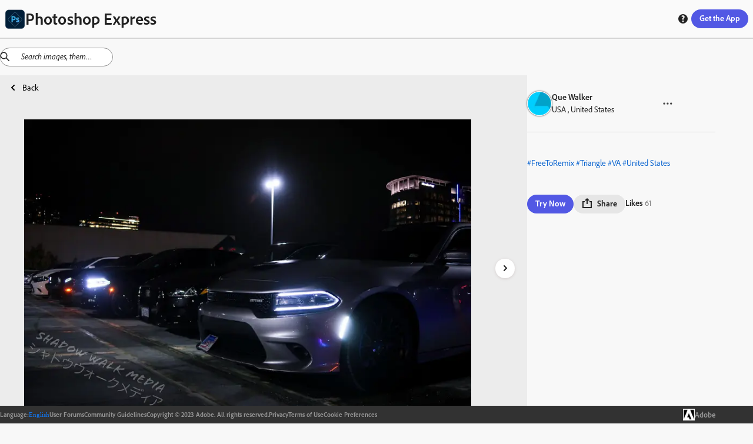

--- FILE ---
content_type: text/html; charset=utf-8
request_url: https://discover.photoshop.com/en/discover/category/all/d49c29bb-ef87-4bcb-ac8d-3d1636defea6
body_size: 28698
content:
<!DOCTYPE html><html lang="en"><head><meta charSet="utf-8"/><meta name="viewport" content="width=device-width, initial-scale=1"/><link rel="stylesheet" href="/_next/static/css/b6911375481c2492.css" data-precedence="next"/><link rel="stylesheet" href="/_next/static/css/f6c279459453d3ee.css" data-precedence="next"/><link rel="stylesheet" href="/_next/static/css/72808e579d27ed8d.css" data-precedence="next"/><link rel="stylesheet" href="/_next/static/css/38f256a0b6e2bde1.css" data-precedence="next"/><link rel="stylesheet" href="/_next/static/css/316e2f29bf19882c.css" data-precedence="next"/><link rel="stylesheet" href="/_next/static/css/e62a681abd082011.css" data-precedence="next"/><link rel="stylesheet" href="/_next/static/css/4f70e0799f13eb12.css" data-precedence="next"/><link rel="stylesheet" href="/_next/static/css/5ab6e3ad22830563.css" data-precedence="next"/><link rel="stylesheet" href="/_next/static/css/1b8071c37c0a4895.css" data-precedence="next"/><link rel="stylesheet" href="/_next/static/css/ec9fbdb6ed52e15c.css" data-precedence="next"/><link rel="stylesheet" href="/_next/static/css/87117b9043dd9202.css" data-precedence="next"/><link rel="stylesheet" href="/_next/static/css/7c240a74283ce220.css" data-precedence="next"/><link rel="stylesheet" href="/_next/static/css/cd58ba8122a2198a.css" data-precedence="next"/><link rel="stylesheet" href="/_next/static/css/20947f3ef3e13a9a.css" data-precedence="next"/><link rel="stylesheet" href="/_next/static/css/ce0c3ece0966bd61.css" data-precedence="next"/><link rel="stylesheet" href="/_next/static/css/03f6ac2eb29ff958.css" data-precedence="next"/><link rel="stylesheet" href="/_next/static/css/e3394da6fe9b7e60.css" data-precedence="next"/><link rel="stylesheet" href="/_next/static/css/428e0f623d709823.css" data-precedence="next"/><link rel="stylesheet" href="/_next/static/css/0415a382a8431b43.css" data-precedence="next"/><link rel="stylesheet" href="/_next/static/css/dcd86d22990633c3.css" data-precedence="next"/><link rel="stylesheet" href="/_next/static/css/bb7778bfcb557349.css" data-precedence="next"/><link rel="preload" as="script" fetchPriority="low" href="/_next/static/chunks/webpack-a03fcc59c0c5fcff.js"/><script src="/_next/static/chunks/fd9d1056-48d5792375bfd7f6.js" async=""></script><script src="/_next/static/chunks/2117-6ff60a44850048d6.js" async=""></script><script src="/_next/static/chunks/main-app-fb757dbf2494d41f.js" async=""></script><script src="/_next/static/chunks/7870-f03e742b2afaacdd.js" async=""></script><script src="/_next/static/chunks/app/%5Blng%5D/(module)/discover/category/%5Ballcategories%5D/%5Bid%5D/loading-c0787cac5ee01b81.js" async=""></script><script src="/_next/static/chunks/app/%5Blng%5D/(module)/discover/category/%5Ballcategories%5D/loading-1bdc01f7fb5aeab9.js" async=""></script><script src="/_next/static/chunks/aaea2bcf-062b70996be5bc36.js" async=""></script><script src="/_next/static/chunks/861-b9f4fb18a9ae665c.js" async=""></script><script src="/_next/static/chunks/6253-da7b3c22acb2ba9a.js" async=""></script><script src="/_next/static/chunks/5804-dbb2c9cf4104ecff.js" async=""></script><script src="/_next/static/chunks/2957-aad63b91e36c12ea.js" async=""></script><script src="/_next/static/chunks/3973-f57f41b06210bb80.js" async=""></script><script src="/_next/static/chunks/1855-149a63cc835be8b9.js" async=""></script><script src="/_next/static/chunks/1476-0780d5740a744a00.js" async=""></script><script src="/_next/static/chunks/1096-49304fe4d6942db1.js" async=""></script><script src="/_next/static/chunks/400-64d2d85316798ff5.js" async=""></script><script src="/_next/static/chunks/6053-32bff4b58deb14ea.js" async=""></script><script src="/_next/static/chunks/413-91b3e6a6104f1d96.js" async=""></script><script src="/_next/static/chunks/app/%5Blng%5D/(module)/discover/category/%5Ballcategories%5D/%5Bid%5D/page-146b1161299b9cb5.js" async=""></script><script src="/_next/static/chunks/4213-7c81d09b5b9fa53a.js" async=""></script><script src="/_next/static/chunks/2878-72281f6d478708cd.js" async=""></script><script src="/_next/static/chunks/app/%5Blng%5D/(module)/layout-93d0028dc3a3490f.js" async=""></script><script src="/_next/static/chunks/9865-9e924bf1f719ba84.js" async=""></script><script src="/_next/static/chunks/app/%5Blng%5D/layout-85a4ca59ec4d952c.js" async=""></script><script src="/_next/static/chunks/app/%5Blng%5D/error-f12a0a4db4d34f55.js" async=""></script><link rel="preload" href="https://www.adobe.com/marketingtech/main.js" as="script"/><link rel="preload" href="https://www.adobe.com/etc.clientlibs/globalnav/clientlibs/base/polyfills.js" as="script"/><link rel="preload" href="https://www.adobe.com/etc.clientlibs/globalnav/clientlibs/base/privacy-standalone.js" as="script"/><link rel="shortcut icon" href="/psx.ico"/><meta name="google-site-verification" content="BmXvOLONhIq_r0mvvB6NllVNVACSjkKnjPumfiF5YM4"/><meta name="robots" content="noindex"/><title>Online Photoshop Express on web photo by Que Walker | Adobe Photoshop Express</title><meta name="description" content="Explore online Photoshop Express on web photo filters by Que Walker. This image edit has Triangle VA United States Night Car Traffic Road City Street"/><link rel="canonical" href="https://discover.photoshop.com/en/discover/category/all/d49c29bb-ef87-4bcb-ac8d-3d1636defea6"/><meta property="og:title" content=" {author}. This image edit has Triangle VA U | Adobe Photoshop Express"/><meta property="og:description" content="Explore online Photoshop Express on web photo filters by Que Walker. This image edit has Triangle VA United States Night Car Traffic Road City Street"/><meta property="og:image" content="https://cdn.cp.adobe.io/content/2/rendition/d49c29bb-ef87-4bcb-ac8d-3d1636defea6/artwork/ff34b51d-6007-4f11-aacb-fcb121c7583f/version/0/format/jpg/dimension/width/size/400"/><meta property="og:image:width" content="400"/><meta property="og:image:type" content="image/jpg"/><meta property="og:type" content="website"/><meta name="twitter:card" content="summary_large_image"/><meta name="twitter:title" content=" {author}. This image edit has Triangle VA U | Adobe Photoshop Express"/><meta name="twitter:description" content="Explore online Photoshop Express on web photo filters by Que Walker. This image edit has Triangle VA United States Night Car Traffic Road City Street"/><meta name="twitter:image" content="https://cdn.cp.adobe.io/content/2/rendition/d49c29bb-ef87-4bcb-ac8d-3d1636defea6/artwork/ff34b51d-6007-4f11-aacb-fcb121c7583f/version/0/format/jpg/dimension/width/size/400"/><meta name="twitter:image:width" content="400"/><meta name="twitter:image:type" content="image/jpg"/><link rel="stylesheet" href="https://use.typekit.net/fpe6jqn.css"/> <script src="/_next/static/chunks/polyfills-42372ed130431b0a.js" noModule=""></script></head><body><div style="isolation:isolate;color-scheme:light" class="_t8qIa_spectrum kDKRXa_spectrum kDKRXa_i18nFontFamily YqfL3a_spectrum--light _1DrGeG_spectrum--large XhWg9q_spectrum XhWg9q_spectrum--dark XhWg9q_spectrum--darkest XhWg9q_spectrum--large XhWg9q_spectrum--light XhWg9q_spectrum--lightest XhWg9q_spectrum--medium" lang="en-US" dir="ltr"><div style="position:sticky;top:0px;z-index:11"><div style="border-bottom-color:var(--spectrum-alias-border-color-gray-300, var(--spectrum-legacy-color-gray-300, var(--spectrum-global-color-gray-300, var(--spectrum-semantic-gray-300-color-border))));border-bottom-width:var(--spectrum-alias-border-size-thick);padding-left:var(--spectrum-global-dimension-size-100, var(--spectrum-alias-size-100));padding-right:var(--spectrum-global-dimension-size-100, var(--spectrum-alias-size-100));position:sticky;top:0px;z-index:10;border-bottom-style:solid;box-sizing:border-box" class="app-bar_appBar__vbjSA"><div class="vi3c6W_flex" style="height:var(--spectrum-global-dimension-size-800, var(--spectrum-alias-size-800));align-items:center;justify-content:space-between"><div class="vi3c6W_flex" style="align-items:center"><a href="/"><div class="vi3c6W_flex" style="align-items:center;gap:var(--spectrum-global-dimension-size-100, var(--spectrum-alias-size-100))"><img alt="Photoshop Express Logo" loading="lazy" width="35" height="35" decoding="async" data-nimg="1" style="color:transparent" srcSet="/_next/image?url=%2F_next%2Fstatic%2Fmedia%2Fpsx.6b27d1cf.png&amp;w=48&amp;q=75 1x, /_next/image?url=%2F_next%2Fstatic%2Fmedia%2Fpsx.6b27d1cf.png&amp;w=96&amp;q=75 2x" src="/_next/image?url=%2F_next%2Fstatic%2Fmedia%2Fpsx.6b27d1cf.png&amp;w=96&amp;q=75"/><h1 style="display:none" hidden="">Photoshop Express</h1></div></a></div><div class="vi3c6W_flex" style="flex-direction:row;align-items:center;gap:var(--spectrum-global-dimension-size-100, var(--spectrum-alias-size-100))"><a href="/en/discover/category"><button style="display:none" class="o7Xu8a_spectrum-Button o7Xu8a_spectrum-BaseButton o7Xu8a_i18nFontFamily o7Xu8a_spectrum-FocusRing o7Xu8a_spectrum-FocusRing-ring" hidden="" type="button" tabindex="0" data-react-aria-pressable="true" id="react-aria-:Rpfkva:" data-variant="secondary" data-style="outline"><svg viewBox="0 0 36 36" id="react-aria-:RpfkvaH1:" class="wBx8DG_spectrum-Icon wBx8DG_spectrum-Icon--sizeS o7Xu8a_spectrum-Icon" focusable="false" aria-hidden="true" role="img"><path fill-rule="evenodd" d="M17,0A17,17,0,1,0,34,17,17,17,0,0,0,17,0ZM30.749,16H25.178a27.12,27.12,0,0,0-.853-6h4.547A13.676,13.676,0,0,1,30.749,16ZM27.438,8H23.7A14.681,14.681,0,0,0,21.5,3.96,13.864,13.864,0,0,1,27.438,8ZM16,18v6H11.732a24.81,24.81,0,0,1-.911-6Zm-5.179-2a24.81,24.81,0,0,1,.911-6H16v6ZM18,18h5.179a24.81,24.81,0,0,1-.911,6H18Zm0-2V10h4.268a24.81,24.81,0,0,1,.911,6Zm3.568-8H18V3.619C19.307,4.158,20.6,5.7,21.568,8ZM16,3.619V8H12.432C13.4,5.7,14.693,4.158,16,3.619Zm-3.5.341A14.681,14.681,0,0,0,10.305,8H6.562A13.864,13.864,0,0,1,12.5,3.96ZM5.128,10H9.675a27.12,27.12,0,0,0-.853,6H3.251A13.676,13.676,0,0,1,5.128,10ZM3.251,18H8.822a27.12,27.12,0,0,0,.853,6H5.128A13.676,13.676,0,0,1,3.251,18Zm3.311,8h3.743A14.681,14.681,0,0,0,12.5,30.04,13.864,13.864,0,0,1,6.562,26Zm5.87,0H16v4.381C14.693,29.842,13.4,28.3,12.432,26ZM18,30.381V26h3.568C20.6,28.3,19.307,29.842,18,30.381Zm3.5-.341A14.681,14.681,0,0,0,23.7,26h3.743A13.864,13.864,0,0,1,21.5,30.04ZM28.872,24H24.325a27.12,27.12,0,0,0,.853-6h5.571A13.676,13.676,0,0,1,28.872,24Z"></path></svg> <span role="none" id="react-aria-:RpfkvaH2:" class="o7Xu8a_spectrum-Button-label">Discover</span></button></a><div class="vi3c6W_flex" style="display:none;flex-direction:row;align-items:center;gap:var(--spectrum-global-dimension-size-100, var(--spectrum-alias-size-100))"><button class="o7Xu8a_spectrum-Button o7Xu8a_spectrum-BaseButton o7Xu8a_i18nFontFamily o7Xu8a_spectrum-FocusRing o7Xu8a_spectrum-FocusRing-ring help_buttonStyle__h5GJf" type="button" tabindex="0" data-react-aria-pressable="true" id="react-aria-:R79fkva:" data-variant="secondary" data-style="outline"><svg viewBox="0 0 36 36" id="react-aria-:R79fkvaH1:" class="wBx8DG_spectrum-Icon wBx8DG_spectrum-Icon--sizeS o7Xu8a_spectrum-Icon" focusable="false" aria-hidden="true" role="img"><path fill-rule="evenodd" d="M18,2A16,16,0,1,0,34,18,16,16,0,0,0,18,2Zm.047,26.876a2.69,2.69,0,1,1,0-5.375,2.62,2.62,0,0,1,2.8,2.67A2.581,2.581,0,0,1,18.047,28.876Zm3.566-12.818-.2.21c-.789.829-1.684,1.768-1.684,2.351a2.771,2.771,0,0,0,.359,1.348l.145.277-.113.429a.617.617,0,0,1-.567.378H16.871a.867.867,0,0,1-.65-.235,4.111,4.111,0,0,1-.845-2.525c0-1.677.934-2.714,2.225-4.15.2-.219.39-.42.575-.609.629-.651,1.013-1.071,1.013-1.515,0-.308,0-1.245-1.786-1.245a5.918,5.918,0,0,0-3.159.919.592.592,0,0,1-.653-.02l-.237-.169-.055-.443v-2.9a.879.879,0,0,1,.393-.819,8.275,8.275,0,0,1,4.3-1.1c3.291,0,5.5,2.117,5.5,5.272A6.131,6.131,0,0,1,21.613,16.058Z"></path></svg></button></div><button class="o7Xu8a_spectrum-Button o7Xu8a_spectrum-BaseButton o7Xu8a_i18nFontFamily o7Xu8a_spectrum-FocusRing o7Xu8a_spectrum-FocusRing-ring app-bar_headerButton__eekW7" type="button" tabindex="0" data-react-aria-pressable="true" id="react-aria-:R1pfkva:" data-variant="accent" data-style="fill"><div class="vi3c6W_flex" style="display:none"><svg viewBox="0 0 36 36" id="react-aria-:R1pfkvaH1:" class="wBx8DG_spectrum-Icon wBx8DG_spectrum-Icon--sizeS o7Xu8a_spectrum-Icon" focusable="false" aria-hidden="true" role="img"><path fill-rule="evenodd" d="M33,24H31a1,1,0,0,0-1,1v5H6V25a1,1,0,0,0-1-1H3a1,1,0,0,0-1,1v8a1,1,0,0,0,1,1H33a1,1,0,0,0,1-1V25A1,1,0,0,0,33,24Z"></path><path fill-rule="evenodd" d="M17.64941,26.85645a.4999.4999,0,0,0,.70118,0l7.4458-7.525A.785.785,0,0,0,26,18.80469.8.8,0,0,0,25.19824,18H20V3a1,1,0,0,0-1-1H17a1,1,0,0,0-1,1V18H10.80176A.8.8,0,0,0,10,18.80469a.785.785,0,0,0,.20361.52673Z"></path></svg><span role="none" id="react-aria-:R1pfkvaH2:" class="o7Xu8a_spectrum-Button-label">Get Photoshop Express</span></div><span role="none" id="react-aria-:R1pfkvaH2:" style="display:none" class="app-bar_get_the_apps__oPK3f o7Xu8a_spectrum-Button-label" hidden="">Get the App</span><span role="none" id="react-aria-:R1pfkvaH2:" class="o7Xu8a_spectrum-Button-label">Get the App</span></button></div></div></div></div><div class="vi3c6W_flex" style="flex-grow:1;flex-direction:column"><div style="position:relative"><div style="top:65px;z-index:10"><div></div></div><!--$--><!--$?--><template id="B:0"></template><div class="vi3c6W_flex" style="height:80vh;justify-content:center;align-items:center"><div class="iZc1lq_spectrum-CircleLoader iZc1lq_spectrum-CircleLoader--indeterminate iZc1lq_spectrum-CircleLoader--large" aria-label="Loading…" id="react-aria-:Rfrrrrqfnkva:" aria-valuemin="0" aria-valuemax="100" role="progressbar"><div class="iZc1lq_spectrum-CircleLoader-track"></div><div class="iZc1lq_spectrum-CircleLoader-fills"><div class="iZc1lq_spectrum-CircleLoader-fillMask1"><div class="iZc1lq_spectrum-CircleLoader-fillSubMask1" data-testid="fillSubMask1"><div class="iZc1lq_spectrum-CircleLoader-fill"></div></div></div><div class="iZc1lq_spectrum-CircleLoader-fillMask2"><div class="iZc1lq_spectrum-CircleLoader-fillSubMask2" data-testid="fillSubMask2"><div class="iZc1lq_spectrum-CircleLoader-fill"></div></div></div></div></div></div><!--/$--><!--/$--></div></div><div class="vi3c6W_flex footer_footer__feML_" style="position:relative;bottom:0px;left:0px;right:0px;z-index:10;align-items:center"><div class="vi3c6W_flex container footer_innerFooter__MHs_v" style="align-items:center;justify-content:center;gap:20px"><div class="vi3c6W_flex footer_innerFooter__MHs_v" style="align-items:center;justify-content:center;gap:20px"><div class="vi3c6W_flex" style="align-items:center;gap:5px"><h4> <!-- -->Language<!-- -->:</h4><button class="o7Xu8a_spectrum-ActionButton o7Xu8a_spectrum-BaseButton o7Xu8a_i18nFontFamily o7Xu8a_spectrum-FocusRing o7Xu8a_spectrum-FocusRing-ring o7Xu8a_spectrum-ActionButton--quiet LanguageSwitcher_langBtn__bJyEy" type="button" tabindex="0" aria-expanded="false" data-react-aria-pressable="true"><div class="LanguageSwitcher_languageInput__lb3em">English</div></button></div><a href="https://community.adobe.com/t5/photoshop-express/ct-p/ct-photoshop-express">User Forums</a><a href="https://www.photoshop.com/misc/psx-community-guidelines">Community Guidelines</a><span class="undefined undefined">Copyright © 2023 Adobe. All rights reserved.</span><a href="https://www.adobe.com/privacy.html">Privacy</a><a href="http://www.adobe.com/go/terms">Terms of Use</a><a id="openCookieModal" href="#">Cookie Preferences</a></div><a href="https://www.adobe.com/"><div class="vi3c6W_flex" style="align-items:center;gap:10px"><img alt="Adobe Logo" loading="lazy" width="50" height="50" decoding="async" data-nimg="1" class="footer_logo___d_IO" style="color:transparent" srcSet="/_next/image?url=%2F_next%2Fstatic%2Fmedia%2Fadobe-logo.12a17c4f.png&amp;w=64&amp;q=75 1x, /_next/image?url=%2F_next%2Fstatic%2Fmedia%2Fadobe-logo.12a17c4f.png&amp;w=128&amp;q=75 2x" src="/_next/image?url=%2F_next%2Fstatic%2Fmedia%2Fadobe-logo.12a17c4f.png&amp;w=128&amp;q=75"/><h3> Adobe </h3></div></a></div></div></div><script src="/_next/static/chunks/webpack-a03fcc59c0c5fcff.js" async=""></script><div hidden id="S:0"><template id="P:1"></template></div><script>(self.__next_f=self.__next_f||[]).push([0]);self.__next_f.push([2,null])</script><script>self.__next_f.push([1,"1:HL[\"/_next/static/css/b6911375481c2492.css\",\"style\"]\n2:HL[\"/_next/static/css/f6c279459453d3ee.css\",\"style\"]\n3:HL[\"/_next/static/css/72808e579d27ed8d.css\",\"style\"]\n4:HL[\"/_next/static/css/38f256a0b6e2bde1.css\",\"style\"]\n5:HL[\"/_next/static/css/316e2f29bf19882c.css\",\"style\"]\n6:HL[\"/_next/static/css/e62a681abd082011.css\",\"style\"]\n7:HL[\"/_next/static/css/4f70e0799f13eb12.css\",\"style\"]\n8:HL[\"/_next/static/css/5ab6e3ad22830563.css\",\"style\"]\n9:HL[\"/_next/static/css/1b8071c37c0a4895.css\",\"style\"]\na:HL[\"/_next/static/css/ec9fbdb6ed52e15c.css\",\"style\"]\nb:HL[\"/_next/static/css/87117b9043dd9202.css\",\"style\"]\nc:HL[\"/_next/static/css/7c240a74283ce220.css\",\"style\"]\nd:HL[\"/_next/static/css/cd58ba8122a2198a.css\",\"style\"]\ne:HL[\"/_next/static/css/20947f3ef3e13a9a.css\",\"style\"]\nf:HL[\"/_next/static/css/ce0c3ece0966bd61.css\",\"style\"]\n10:HL[\"/_next/static/css/03f6ac2eb29ff958.css\",\"style\"]\n11:HL[\"/_next/static/css/e3394da6fe9b7e60.css\",\"style\"]\n12:HL[\"/_next/static/css/428e0f623d709823.css\",\"style\"]\n13:HL[\"/_next/static/css/0415a382a8431b43.css\",\"style\"]\n14:HL[\"/_next/static/css/dcd86d22990633c3.css\",\"style\"]\n15:HL[\"/_next/static/css/bb7778bfcb557349.css\",\"style\"]\n"])</script><script>self.__next_f.push([1,"16:I[12846,[],\"\"]\n19:I[4707,[],\"\"]\n1d:I[36423,[],\"\"]\n1e:I[244,[\"7870\",\"static/chunks/7870-f03e742b2afaacdd.js\",\"2871\",\"static/chunks/app/%5Blng%5D/(module)/discover/category/%5Ballcategories%5D/%5Bid%5D/loading-c0787cac5ee01b81.js\"],\"default\"]\n1f:I[93009,[\"7870\",\"static/chunks/7870-f03e742b2afaacdd.js\",\"8670\",\"static/chunks/app/%5Blng%5D/(module)/discover/category/%5Ballcategories%5D/loading-1bdc01f7fb5aeab9.js\"],\"default\"]\n23:I[61060,[],\"\"]\n1a:[\"lng\",\"en\",\"d\"]\n1b:[\"allcategories\",\"all\",\"d\"]\n1c:[\"id\",\"d49c29bb-ef87-4bcb-ac8d-3d1636defea6\",\"d\"]\n24:[]\n"])</script><script>self.__next_f.push([1,"0:[\"$\",\"$L16\",null,{\"buildId\":\"6LkwLrbvSShXPje6Nzn5Y\",\"assetPrefix\":\"\",\"urlParts\":[\"\",\"en\",\"discover\",\"category\",\"all\",\"d49c29bb-ef87-4bcb-ac8d-3d1636defea6\"],\"initialTree\":[\"\",{\"children\":[[\"lng\",\"en\",\"d\"],{\"children\":[\"(module)\",{\"children\":[\"discover\",{\"children\":[\"category\",{\"children\":[[\"allcategories\",\"all\",\"d\"],{\"children\":[[\"id\",\"d49c29bb-ef87-4bcb-ac8d-3d1636defea6\",\"d\"],{\"children\":[\"__PAGE__\",{}]}]}]}]}]}]},\"$undefined\",\"$undefined\",true]}],\"initialSeedData\":[\"\",{\"children\":[[\"lng\",\"en\",\"d\"],{\"children\":[\"(module)\",{\"children\":[\"discover\",{\"children\":[\"category\",{\"children\":[[\"allcategories\",\"all\",\"d\"],{\"children\":[[\"id\",\"d49c29bb-ef87-4bcb-ac8d-3d1636defea6\",\"d\"],{\"children\":[\"__PAGE__\",{},[[\"$L17\",\"$L18\",[[\"$\",\"link\",\"0\",{\"rel\":\"stylesheet\",\"href\":\"/_next/static/css/428e0f623d709823.css\",\"precedence\":\"next\",\"crossOrigin\":\"$undefined\"}],[\"$\",\"link\",\"1\",{\"rel\":\"stylesheet\",\"href\":\"/_next/static/css/0415a382a8431b43.css\",\"precedence\":\"next\",\"crossOrigin\":\"$undefined\"}],[\"$\",\"link\",\"2\",{\"rel\":\"stylesheet\",\"href\":\"/_next/static/css/dcd86d22990633c3.css\",\"precedence\":\"next\",\"crossOrigin\":\"$undefined\"}],[\"$\",\"link\",\"3\",{\"rel\":\"stylesheet\",\"href\":\"/_next/static/css/bb7778bfcb557349.css\",\"precedence\":\"next\",\"crossOrigin\":\"$undefined\"}]]],null],null]},[null,[\"$\",\"$L19\",null,{\"parallelRouterKey\":\"children\",\"segmentPath\":[\"children\",\"$1a\",\"children\",\"(module)\",\"children\",\"discover\",\"children\",\"category\",\"children\",\"$1b\",\"children\",\"$1c\",\"children\"],\"error\":\"$undefined\",\"errorStyles\":\"$undefined\",\"errorScripts\":\"$undefined\",\"template\":[\"$\",\"$L1d\",null,{}],\"templateStyles\":\"$undefined\",\"templateScripts\":\"$undefined\",\"notFound\":\"$undefined\",\"notFoundStyles\":\"$undefined\"}]],[[\"$\",\"$L1e\",null,{}],[],[]]]},[null,[\"$\",\"$L19\",null,{\"parallelRouterKey\":\"children\",\"segmentPath\":[\"children\",\"$1a\",\"children\",\"(module)\",\"children\",\"discover\",\"children\",\"category\",\"children\",\"$1b\",\"children\"],\"error\":\"$undefined\",\"errorStyles\":\"$undefined\",\"errorScripts\":\"$undefined\",\"template\":[\"$\",\"$L1d\",null,{}],\"templateStyles\":\"$undefined\",\"templateScripts\":\"$undefined\",\"notFound\":\"$undefined\",\"notFoundStyles\":\"$undefined\"}]],[[\"$\",\"$L1f\",null,{}],[],[]]]},[null,[\"$\",\"$L19\",null,{\"parallelRouterKey\":\"children\",\"segmentPath\":[\"children\",\"$1a\",\"children\",\"(module)\",\"children\",\"discover\",\"children\",\"category\",\"children\"],\"error\":\"$undefined\",\"errorStyles\":\"$undefined\",\"errorScripts\":\"$undefined\",\"template\":[\"$\",\"$L1d\",null,{}],\"templateStyles\":\"$undefined\",\"templateScripts\":\"$undefined\",\"notFound\":\"$undefined\",\"notFoundStyles\":\"$undefined\"}]],null]},[null,[\"$\",\"$L19\",null,{\"parallelRouterKey\":\"children\",\"segmentPath\":[\"children\",\"$1a\",\"children\",\"(module)\",\"children\",\"discover\",\"children\"],\"error\":\"$undefined\",\"errorStyles\":\"$undefined\",\"errorScripts\":\"$undefined\",\"template\":[\"$\",\"$L1d\",null,{}],\"templateStyles\":\"$undefined\",\"templateScripts\":\"$undefined\",\"notFound\":\"$undefined\",\"notFoundStyles\":\"$undefined\"}]],null]},[[[[\"$\",\"link\",\"0\",{\"rel\":\"stylesheet\",\"href\":\"/_next/static/css/20947f3ef3e13a9a.css\",\"precedence\":\"next\",\"crossOrigin\":\"$undefined\"}],[\"$\",\"link\",\"1\",{\"rel\":\"stylesheet\",\"href\":\"/_next/static/css/ce0c3ece0966bd61.css\",\"precedence\":\"next\",\"crossOrigin\":\"$undefined\"}],[\"$\",\"link\",\"2\",{\"rel\":\"stylesheet\",\"href\":\"/_next/static/css/03f6ac2eb29ff958.css\",\"precedence\":\"next\",\"crossOrigin\":\"$undefined\"}],[\"$\",\"link\",\"3\",{\"rel\":\"stylesheet\",\"href\":\"/_next/static/css/e3394da6fe9b7e60.css\",\"precedence\":\"next\",\"crossOrigin\":\"$undefined\"}]],\"$L20\"],null],null]},[[[[\"$\",\"link\",\"0\",{\"rel\":\"stylesheet\",\"href\":\"/_next/static/css/b6911375481c2492.css\",\"precedence\":\"next\",\"crossOrigin\":\"$undefined\"}],[\"$\",\"link\",\"1\",{\"rel\":\"stylesheet\",\"href\":\"/_next/static/css/f6c279459453d3ee.css\",\"precedence\":\"next\",\"crossOrigin\":\"$undefined\"}],[\"$\",\"link\",\"2\",{\"rel\":\"stylesheet\",\"href\":\"/_next/static/css/72808e579d27ed8d.css\",\"precedence\":\"next\",\"crossOrigin\":\"$undefined\"}],[\"$\",\"link\",\"3\",{\"rel\":\"stylesheet\",\"href\":\"/_next/static/css/38f256a0b6e2bde1.css\",\"precedence\":\"next\",\"crossOrigin\":\"$undefined\"}],[\"$\",\"link\",\"4\",{\"rel\":\"stylesheet\",\"href\":\"/_next/static/css/316e2f29bf19882c.css\",\"precedence\":\"next\",\"crossOrigin\":\"$undefined\"}],[\"$\",\"link\",\"5\",{\"rel\":\"stylesheet\",\"href\":\"/_next/static/css/e62a681abd082011.css\",\"precedence\":\"next\",\"crossOrigin\":\"$undefined\"}],[\"$\",\"link\",\"6\",{\"rel\":\"stylesheet\",\"href\":\"/_next/static/css/4f70e0799f13eb12.css\",\"precedence\":\"next\",\"crossOrigin\":\"$undefined\"}],[\"$\",\"link\",\"7\",{\"rel\":\"stylesheet\",\"href\":\"/_next/static/css/5ab6e3ad22830563.css\",\"precedence\":\"next\",\"crossOrigin\":\"$undefined\"}],[\"$\",\"link\",\"8\",{\"rel\":\"stylesheet\",\"href\":\"/_next/static/css/1b8071c37c0a4895.css\",\"precedence\":\"next\",\"crossOrigin\":\"$undefined\"}],[\"$\",\"link\",\"9\",{\"rel\":\"stylesheet\",\"href\":\"/_next/static/css/ec9fbdb6ed52e15c.css\",\"precedence\":\"next\",\"crossOrigin\":\"$undefined\"}],[\"$\",\"link\",\"10\",{\"rel\":\"stylesheet\",\"href\":\"/_next/static/css/87117b9043dd9202.css\",\"precedence\":\"next\",\"crossOrigin\":\"$undefined\"}],[\"$\",\"link\",\"11\",{\"rel\":\"stylesheet\",\"href\":\"/_next/static/css/7c240a74283ce220.css\",\"precedence\":\"next\",\"crossOrigin\":\"$undefined\"}],[\"$\",\"link\",\"12\",{\"rel\":\"stylesheet\",\"href\":\"/_next/static/css/cd58ba8122a2198a.css\",\"precedence\":\"next\",\"crossOrigin\":\"$undefined\"}]],\"$L21\"],null],null]},[null,[\"$\",\"$L19\",null,{\"parallelRouterKey\":\"children\",\"segmentPath\":[\"children\"],\"error\":\"$undefined\",\"errorStyles\":\"$undefined\",\"errorScripts\":\"$undefined\",\"template\":[\"$\",\"$L1d\",null,{}],\"templateStyles\":\"$undefined\",\"templateScripts\":\"$undefined\",\"notFound\":[[\"$\",\"title\",null,{\"children\":\"404: This page could not be found.\"}],[\"$\",\"div\",null,{\"style\":{\"fontFamily\":\"system-ui,\\\"Segoe UI\\\",Roboto,Helvetica,Arial,sans-serif,\\\"Apple Color Emoji\\\",\\\"Segoe UI Emoji\\\"\",\"height\":\"100vh\",\"textAlign\":\"center\",\"display\":\"flex\",\"flexDirection\":\"column\",\"alignItems\":\"center\",\"justifyContent\":\"center\"},\"children\":[\"$\",\"div\",null,{\"children\":[[\"$\",\"style\",null,{\"dangerouslySetInnerHTML\":{\"__html\":\"body{color:#000;background:#fff;margin:0}.next-error-h1{border-right:1px solid rgba(0,0,0,.3)}@media (prefers-color-scheme:dark){body{color:#fff;background:#000}.next-error-h1{border-right:1px solid rgba(255,255,255,.3)}}\"}}],[\"$\",\"h1\",null,{\"className\":\"next-error-h1\",\"style\":{\"display\":\"inline-block\",\"margin\":\"0 20px 0 0\",\"padding\":\"0 23px 0 0\",\"fontSize\":24,\"fontWeight\":500,\"verticalAlign\":\"top\",\"lineHeight\":\"49px\"},\"children\":\"404\"}],[\"$\",\"div\",null,{\"style\":{\"display\":\"inline-block\"},\"children\":[\"$\",\"h2\",null,{\"style\":{\"fontSize\":14,\"fontWeight\":400,\"lineHeight\":\"49px\",\"margin\":0},\"children\":\"This page could not be found.\"}]}]]}]}]],\"notFoundStyles\":[]}]],null],\"couldBeIntercepted\":false,\"initialHead\":[null,\"$L22\"],\"globalErrorComponent\":\"$23\",\"missingSlots\":\"$W24\"}]\n"])</script><script>self.__next_f.push([1,"25:I[85973,[\"8218\",\"static/chunks/aaea2bcf-062b70996be5bc36.js\",\"7870\",\"static/chunks/7870-f03e742b2afaacdd.js\",\"861\",\"static/chunks/861-b9f4fb18a9ae665c.js\",\"6253\",\"static/chunks/6253-da7b3c22acb2ba9a.js\",\"5804\",\"static/chunks/5804-dbb2c9cf4104ecff.js\",\"2957\",\"static/chunks/2957-aad63b91e36c12ea.js\",\"3973\",\"static/chunks/3973-f57f41b06210bb80.js\",\"1855\",\"static/chunks/1855-149a63cc835be8b9.js\",\"1476\",\"static/chunks/1476-0780d5740a744a00.js\",\"1096\",\"static/chunks/1096-49304fe4d6942db1.js\",\"400\",\"static/chunks/400-64d2d85316798ff5.js\",\"6053\",\"static/chunks/6053-32bff4b58deb14ea.js\",\"413\",\"static/chunks/413-91b3e6a6104f1d96.js\",\"7524\",\"static/chunks/app/%5Blng%5D/(module)/discover/category/%5Ballcategories%5D/%5Bid%5D/page-146b1161299b9cb5.js\"],\"View\"]\n26:I[1779,[\"7870\",\"static/chunks/7870-f03e742b2afaacdd.js\",\"861\",\"static/chunks/861-b9f4fb18a9ae665c.js\",\"6253\",\"static/chunks/6253-da7b3c22acb2ba9a.js\",\"1476\",\"static/chunks/1476-0780d5740a744a00.js\",\"400\",\"static/chunks/400-64d2d85316798ff5.js\",\"4213\",\"static/chunks/4213-7c81d09b5b9fa53a.js\",\"2878\",\"static/chunks/2878-72281f6d478708cd.js\",\"4415\",\"static/chunks/app/%5Blng%5D/(module)/layout-93d0028dc3a3490f.js\"],\"default\"]\n27:I[88003,[\"7870\",\"static/chunks/7870-f03e742b2afaacdd.js\",\"861\",\"static/chunks/861-b9f4fb18a9ae665c.js\",\"6253\",\"static/chunks/6253-da7b3c22acb2ba9a.js\",\"5804\",\"static/chunks/5804-dbb2c9cf4104ecff.js\",\"3973\",\"static/chunks/3973-f57f41b06210bb80.js\",\"1096\",\"static/chunks/1096-49304fe4d6942db1.js\",\"4213\",\"static/chunks/4213-7c81d09b5b9fa53a.js\",\"9865\",\"static/chunks/9865-9e924bf1f719ba84.js\",\"9695\",\"static/chunks/app/%5Blng%5D/layout-85a4ca59ec4d952c.js\"],\"\"]\n28:I[85973,[\"8218\",\"static/chunks/aaea2bcf-062b70996be5bc36.js\",\"7870\",\"static/chunks/7870-f03e742b2afaacdd.js\",\"861\",\"static/chunks/861-b9f4fb18a9ae665c.js\",\"6253\",\"static/chunks/6253-da7b3c22acb2ba9a.js\",\"5804\",\"static/chunks/5804-dbb2c9cf4104ecff.js\",\"2957\",\"static/chunks/2957-aad63b91e36c12ea.js\",\"3973\",\"static/chunks/3973-f57f41b06210bb80.js\",\"1855\",\"static/chunks/1855-149a63cc835be8b9.js"])</script><script>self.__next_f.push([1,"\",\"1476\",\"static/chunks/1476-0780d5740a744a00.js\",\"1096\",\"static/chunks/1096-49304fe4d6942db1.js\",\"400\",\"static/chunks/400-64d2d85316798ff5.js\",\"6053\",\"static/chunks/6053-32bff4b58deb14ea.js\",\"413\",\"static/chunks/413-91b3e6a6104f1d96.js\",\"7524\",\"static/chunks/app/%5Blng%5D/(module)/discover/category/%5Ballcategories%5D/%5Bid%5D/page-146b1161299b9cb5.js\"],\"Provider\"]\n29:I[85973,[\"8218\",\"static/chunks/aaea2bcf-062b70996be5bc36.js\",\"7870\",\"static/chunks/7870-f03e742b2afaacdd.js\",\"861\",\"static/chunks/861-b9f4fb18a9ae665c.js\",\"6253\",\"static/chunks/6253-da7b3c22acb2ba9a.js\",\"5804\",\"static/chunks/5804-dbb2c9cf4104ecff.js\",\"2957\",\"static/chunks/2957-aad63b91e36c12ea.js\",\"3973\",\"static/chunks/3973-f57f41b06210bb80.js\",\"1855\",\"static/chunks/1855-149a63cc835be8b9.js\",\"1476\",\"static/chunks/1476-0780d5740a744a00.js\",\"1096\",\"static/chunks/1096-49304fe4d6942db1.js\",\"400\",\"static/chunks/400-64d2d85316798ff5.js\",\"6053\",\"static/chunks/6053-32bff4b58deb14ea.js\",\"413\",\"static/chunks/413-91b3e6a6104f1d96.js\",\"7524\",\"static/chunks/app/%5Blng%5D/(module)/discover/category/%5Ballcategories%5D/%5Bid%5D/page-146b1161299b9cb5.js\"],\"defaultTheme\"]\n2a:I[24644,[\"7870\",\"static/chunks/7870-f03e742b2afaacdd.js\",\"861\",\"static/chunks/861-b9f4fb18a9ae665c.js\",\"6253\",\"static/chunks/6253-da7b3c22acb2ba9a.js\",\"5804\",\"static/chunks/5804-dbb2c9cf4104ecff.js\",\"3973\",\"static/chunks/3973-f57f41b06210bb80.js\",\"1096\",\"static/chunks/1096-49304fe4d6942db1.js\",\"4213\",\"static/chunks/4213-7c81d09b5b9fa53a.js\",\"9865\",\"static/chunks/9865-9e924bf1f719ba84.js\",\"9695\",\"static/chunks/app/%5Blng%5D/layout-85a4ca59ec4d952c.js\"],\"default\"]\n2b:I[81373,[\"7870\",\"static/chunks/7870-f03e742b2afaacdd.js\",\"861\",\"static/chunks/861-b9f4fb18a9ae665c.js\",\"6253\",\"static/chunks/6253-da7b3c22acb2ba9a.js\",\"5804\",\"static/chunks/5804-dbb2c9cf4104ecff.js\",\"3973\",\"static/chunks/3973-f57f41b06210bb80.js\",\"1096\",\"static/chunks/1096-49304fe4d6942db1.js\",\"4213\",\"static/chunks/4213-7c81d09b5b9fa53a.js\",\"9865\",\"static/chunks/9865-9e924bf1f719ba84.js\",\"9695\",\"static/chunks/app/%5Blng%5D/layout-85a"])</script><script>self.__next_f.push([1,"4ca59ec4d952c.js\"],\"default\"]\n2c:I[85973,[\"8218\",\"static/chunks/aaea2bcf-062b70996be5bc36.js\",\"7870\",\"static/chunks/7870-f03e742b2afaacdd.js\",\"861\",\"static/chunks/861-b9f4fb18a9ae665c.js\",\"6253\",\"static/chunks/6253-da7b3c22acb2ba9a.js\",\"5804\",\"static/chunks/5804-dbb2c9cf4104ecff.js\",\"2957\",\"static/chunks/2957-aad63b91e36c12ea.js\",\"3973\",\"static/chunks/3973-f57f41b06210bb80.js\",\"1855\",\"static/chunks/1855-149a63cc835be8b9.js\",\"1476\",\"static/chunks/1476-0780d5740a744a00.js\",\"1096\",\"static/chunks/1096-49304fe4d6942db1.js\",\"400\",\"static/chunks/400-64d2d85316798ff5.js\",\"6053\",\"static/chunks/6053-32bff4b58deb14ea.js\",\"413\",\"static/chunks/413-91b3e6a6104f1d96.js\",\"7524\",\"static/chunks/app/%5Blng%5D/(module)/discover/category/%5Ballcategories%5D/%5Bid%5D/page-146b1161299b9cb5.js\"],\"Flex\"]\n2d:I[67041,[\"4948\",\"static/chunks/app/%5Blng%5D/error-f12a0a4db4d34f55.js\"],\"default\"]\n2e:I[51096,[\"7870\",\"static/chunks/7870-f03e742b2afaacdd.js\",\"861\",\"static/chunks/861-b9f4fb18a9ae665c.js\",\"6253\",\"static/chunks/6253-da7b3c22acb2ba9a.js\",\"5804\",\"static/chunks/5804-dbb2c9cf4104ecff.js\",\"3973\",\"static/chunks/3973-f57f41b06210bb80.js\",\"1096\",\"static/chunks/1096-49304fe4d6942db1.js\",\"4213\",\"static/chunks/4213-7c81d09b5b9fa53a.js\",\"9865\",\"static/chunks/9865-9e924bf1f719ba84.js\",\"9695\",\"static/chunks/app/%5Blng%5D/layout-85a4ca59ec4d952c.js\"],\"default\"]\n20:[\"$\",\"div\",null,{\"style\":{\"position\":\"relative\"},\"children\":[[\"$\",\"$L25\",null,{\"top\":65,\"zIndex\":10,\"children\":[\"$\",\"$L26\",null,{}]}],[\"$\",\"$L19\",null,{\"parallelRouterKey\":\"children\",\"segmentPath\":[\"children\",\"$1a\",\"children\",\"(module)\",\"children\"],\"error\":\"$undefined\",\"errorStyles\":\"$undefined\",\"errorScripts\":\"$undefined\",\"template\":[\"$\",\"$L1d\",null,{}],\"templateStyles\":\"$undefined\",\"templateScripts\":\"$undefined\",\"notFound\":\"$undefined\",\"notFoundStyles\":\"$undefined\"}]]}]\n"])</script><script>self.__next_f.push([1,"21:[\"$\",\"html\",null,{\"lang\":\"en\",\"children\":[[\"$\",\"head\",null,{\"children\":[[\"$\",\"link\",null,{\"rel\":\"shortcut icon\",\"href\":\"/psx.ico\"}],[\"$\",\"link\",null,{\"rel\":\"stylesheet\",\"href\":\"https://use.typekit.net/fpe6jqn.css\"}],[\"$\",\"meta\",null,{\"name\":\"google-site-verification\",\"content\":\"BmXvOLONhIq_r0mvvB6NllVNVACSjkKnjPumfiF5YM4\"}],[\"$\",\"meta\",null,{\"name\":\"robots\",\"content\":\"noindex\"}],\" \"]}],[\"$\",\"body\",null,{\"children\":[[\"$\",\"$L27\",null,{\"id\":\"show-banner\",\"strategy\":\"afterInteractive\",\"children\":\"\\n              (function(b,r,a,n,c,h,_,s,d,k){if(!b[n]||!b[n]._q){for(;s\u003c_.length;)c(h,_[s++]);d=r.createElement(a);d.async=1;d.src=\\\"https://cdn.branch.io/branch-latest.min.js\\\";k=r.getElementsByTagName(a)[0];k.parentNode.insertBefore(d,k);b[n]=h}})(window,document,\\\"script\\\",\\\"branch\\\",function(b,r){b[r]=function(){b._q.push([r,arguments])}},{_q:[],_v:1},\\\"addListener applyCode autoAppIndex banner closeBanner closeJourney creditHistory credits data deepview deepviewCta first getCode init link logout redeem referrals removeListener sendSMS setBranchViewData setIdentity track validateCode trackCommerceEvent logEvent disableTracking qrCode\\\".split(\\\" \\\"), 0);\\n              branch.init('key_live_fhPo4Nlbi7AIL5ltTMYpxllnxvljUYEs');\\n            \\n            \"}],[\"$\",\"$L27\",null,{\"id\":\"analyticsjs\",\"strategy\":\"afterInteractive\",\"src\":\"https://www.adobe.com/marketingtech/main.js\",\"type\":\"text/javascript\"}],[\"$\",\"$L27\",null,{\"id\":\"show-banner-demo\",\"strategy\":\"afterInteractive\",\"children\":[\"(window.marketingtech = {\\n              adobe : {\\n                  launch : {\\n                      property : 'global',\\n                      environment : 'production'\\n                  },\\n                  analytics : {\\n                      additionalAccounts : 'adcadbpsxweb'\\n                  },\\n                  target : false,\\n                  audienceManager : false\\n              }\\n            }  \\n          )\",\";\"]}],[\"$\",\"$L27\",null,{\"id\":\"oneTrustPollyfills\",\"strategy\":\"afterInteractive\",\"src\":\"https://www.adobe.com/etc.clientlibs/globalnav/clientlibs/base/polyfills.js\",\"type\":\"text/javascript\"}],[\"$\",\"$L27\",null,{\"id\":\"oneTrust\",\"strategy\":\"afterInteractive\",\"src\":\"https://www.adobe.com/etc.clientlibs/globalnav/clientlibs/base/privacy-standalone.js\",\"type\":\"text/javascript\"}],[\"$\",\"$L27\",null,{\"id\":\"fedsConfig\",\"children\":[\"\\n                window.fedsConfig = {\\n                    privacy: {\\n                        otDomainId: '05f52f3c-734d-4a20-9044-9c251e6bf099',\\n                        footerLinkSelector: '#openCookieModal'\\n                    }\\n            }\",\";\"]}],[\"$\",\"$L28\",null,{\"theme\":\"$29\",\"children\":[\"$\",\"$L2a\",null,{\"locale\":\"en\",\"messages\":{\"photos_for_inspiration\":\"Photos for inspiration\",\"get_the_app\":\"Get the App\",\"view_more\":\"View more\",\"try_now\":\"Try Now\",\"share\":\"Share\",\"similar_images\":\"Similar Images\",\"language\":\"Language\",\"user_forums\":\"User Forums\",\"community_guidelines\":\"Community Guidelines\",\"privacy\":\"Privacy\",\"terms_of_use\":\"Terms of Use\",\"cookie_preferences\":\"Cookie Preferences\",\"banner_heading\":\"Download\",\"banner_line1\":\"Unleash your creativity with Photoshop Express! This powerful photo editing app lets you easily enhance, fix, and share your photos.\",\"banner_line2\":\"Create and edit images that make an impression.\",\"banner_line3\":\"One-touch transformations.\",\"banner_line4\":\"Retouch for instant style.\",\"banner_line5\":\"Open the camera app from your phone and Scan the QR code to download the Photoshop Express app.\",\"search_placeholder\":\"Search images, themes, stickers, and more.\",\"unleash_creativity\":\"Unleash Your Creativity\",\"do_Not_Sell_My_Info\":\"Do not sell or share my personal information\",\"all\":\"All\",\"memes\":\"Memes\",\"freetoremix\":\"Freetoremix\",\"nature\":\"Nature\",\"landscape\":\"Landscape\",\"travel\":\"Travel\",\"lifestyle\":\"Lifestyle\",\"entertainment\":\"Entertainment\",\"buildings\":\"Buildings\",\"flowers\":\"Flowers\",\"fashion\":\"Fashion\",\"food\":\"Food\",\"animals\":\"Animals\",\"sports\":\"Sports\",\"no_result\":\"No results\",\"try_another_search\":\"Try another search\",\"photos_of\":\"Photos of\",\"for_inspiration\":\"for inspiration\",\"like_Count\":\"Likes\",\"homeScreen\":{\"basic_heal\":\"primary care\",\"workflow\":\"Workflows\",\"feature\":\"Features\",\"workflows_heading\":\"We have got some exciting stuff!\",\"features_heading\":\"We've got exciting features!\",\"download_photoshop_express\":\"Download Photoshop Express\",\"try_photoshop_express_today_link\":\"Try Photoshop Express Today!\",\"features\":{\"looks\":{\"title\":\"looks\",\"heading\":\"Get into the looks!\",\"subHeading\":\"Choose from a variety of eye-catching preset looks from Matte to Retro. Tap through and let Photoshop Express work its magic, and adjust to make them just right for you\"},\"split_tone\":{\"title\":\"Split-Tone\",\"heading\":\"Electrifying color duos\",\"subHeading\":\"The Split Tone tool lets you select colors to achieve a stunning gradient look on your photos. Use the two color selectors to find which colors you like for highlights and shadows.\"},\"blur\":{\"title\":\"Blur\",\"heading\":\"Maintain some mystery\",\"subHeading\":\"Blur out your photos or use the advanced option to choose between your subject and background to control the focal point. Slide to adjust blur intensity\"},\"vignette\":{\"title\":\"Vignette\",\"heading\":\"Set the mood\",\"subHeading\":\"Add framing that brings dramatic focus to your photos. Adjust the Vignette settings and create unique outlines for your pictures\"},\"basic_heal\":{\"title\":\"Basic Heal\",\"heading\":\"Heal, conceal, and touch up\",\"subHeading\":\"Our basic Heal feature smooths out areas to give you a quick and easy touch up. The Clone Stamp can enhance your photos by healing blemishes, airbrush, blending texture, and more. Zoom in and get to work!\"},\"crop\":{\"title\":\"Crop\",\"heading\":\"Get the right fit\",\"subHeading\":\"Manually crop your photos or select one of our preset aspects to ensure your photos are correct for every timeline, project, or profile. Explore the crop options, select what you need, and even enhance them with our teeth whitener for that perfect smile\"},\"replace_eyes\":{\"title\":\"Replace-Eyes\",\"heading\":\"Did you blink?\",\"subHeading\":\"Correct those closed-eye and mid-blink photos with the Replace Eye and red eye corrector feature. Swipe through the different eye options to find which one suits you best. Or try it just for fun\"},\"stickers\":{\"title\":\"Stickers\",\"heading\":\"Put a stamp on it\",\"subHeading\":\"We've got sticker options galore. Swipe through our collection and place any sticker you need to bring more character to your creations. Start by selecting a category\"},\"skin_smoothing\":{\"title\":\"Skin Smoothing\",\"heading\":\"Get the flawless skin look\",\"subHeading\":\"Tap into the smooth or smoother options for automatic skin smoothing. If you’re only looking to smooth some areas, manually touch to smooth anywhere on your photo and adjust with brush size refinement and the eraser tool for precision\"},\"patch_heal\":{\"title\":\"Patch Heal\",\"heading\":\"Tidy up your background\",\"subHeading\":\"Use the Patch Heal tool to erase any unwanted objects from your photo and achieve that clean background look\"},\"heal_tilt_face\":{\"title\":\"Head Tilt-Face\",\"heading\":\"Tilt a little this way\",\"subHeading\":\"Adjust your head tilt in our Face Retouch tools. You can slide to adjust width, placement, and rotate to get the perfect tilt angle. Test out the detailed Face Retouch options\"},\"makeup_lips\":{\"title\":\"Makeup Lips\",\"heading\":\"Digital makeup touch ups\",\"subHeading\":\"Apply lipstick colors with our Makeup Retouch tool. Select a color and refine your lip shape to get the perfect lipstick application. Try on your favorite shade!\"},\"twril\":{\"title\":\"Twril\",\"heading\":\"In a whirl\",\"subHeading\":\"When an element of your photo needs a slight adjustment give it a tilt with the Twirl tool. Achieve a perfectly symmetrical background or take it a creative step further and use it to get the liquify effect! Drag the slider to see what Twirl can do\"},\"faceaware_liquify_lips_smile\":{\"title\":\"FaceAware Liquify-lips Smile\",\"heading\":\"Add a smile\",\"subHeading\":\"Our Face Retouch options allow you to make detailed edits to your facial features. Tap the lip edits and try adding (or softening) a smile using the slider\"},\"draw\":{\"title\":\"Draw\",\"heading\":\"Get Artistic\",\"subHeading\":\"Tap into your inner artist and create stunning artwork on your pictures by adding your own doodles. Select a preset or create your own brush and get creative!\"},\"cutout\":{\"title\":\"Cutout\",\"heading\":\"Customize your background\",\"subHeading\":\"Cut out the subject of your photo and replace your background with color, gradient, pattern, or a new photo! Select subjects to cut out and add layers to test it out\"},\"domo_cutout\":{\"title\":\"DOMO-Cutout\",\"heading\":\"Transform your photos background editor\",\"subHeading\":\"Change your background, rearrange subjects, and add layers, all in the Combine Photos workflow. Try the features and completely transform your pictures with ease\"},\"themes\":{\"title\":\"Themes\",\"heading\":\"What is the vibe?\",\"subHeading\":\"Select one of our various themes to generate unique, creative graphics including photo collage, instagram collage. Customize them to your liking by playing with stickers, adding overlays, and creating your own text and. Explore the categories, share photos and get started\"},\"layouts\":{\"title\":\"Layouts\",\"heading\":\"Lay it all out\",\"subHeading\":\"Select the photos for your collage and choose from a fun variety of classic, grid, and freestyle auto-generated layouts\"},\"scrapbook\":{\"title\":\"Scrapbook\",\"heading\":\"Feed-worthy moodboards\",\"subHeading\":\"We'll work our magic by cutting out the subjects of your photos, and you can show off your creativity by customizing the rest! Add stickers, text, a background, and more\"}},\"workflows\":{\"photo_editor\":{\"title\":\"Photo Editor\",\"heading\":\"Elevate Your Photography\",\"subHeading\":\"Discover an Intuitive Photo Editor Workflow. Import, Enhance, and Transform Your Images Effortlessly. Explore Filters, Retouching, and Sharing Tools for Stunning Results\"},\"face_retouch\":{\"title\":\"Face Retouch\",\"heading\":\"Flawless Beauty, Effortlessly Achieved\",\"subHeading\":\"Photoshop Express Face Retouch Workflow. Refine Skin, Remove Blemishes, Portrait and Enhance Features with Precision. Unveil Your Best Self in Every Shot\"},\"combine_photos\":{\"title\":\"Combine Photos\",\"heading\":\"Seamlessly Merge creations\",\"subHeading\":\"Create Professional Stunning Compositions with Easy Import, Layering, and Blending. Craft Unique Visual Narratives Effortlessly\"},\"collage\":{\"title\":\"Collage\",\"heading\":\"Craft Your Collage Masterpiece\",\"subHeading\":\"Explore the Photoshop Express Collage Workflow. Seamlessly Arrange, Layer, and Blend Photos for Captivating Visual Stories\"},\"camera\":{\"title\":\"Camera\",\"heading\":\"Capture, Enhance, Excel\",\"subHeading\":\"Unveil the Photoshop Express Camera Workflow. Elevate Your Photography Game with Real-time Filters, Precise Controls, and Instant Enhancements\"}}},\"discover\":\"Discover\",\"get_photoshop_express\":\"Get Photoshop Express\",\"report\":\"Report\",\"report_abuse_Title\":\"Report Abuse\",\"report_abuse_line1\":\"If you feel that this content violates the\",\"report_abuse_line1_link\":\"Terms of Use,\",\"report_abuse_line1_content\":\"you may report this content by filling out this quick form.\",\"report_abuse_sub_heading1\":\"What is your contact information?\",\"report_abuse_sub_heading2\":\"We require you to provide this information in case we need to contact you when processing this report.\",\"report_abuse_your_name\":\"Your name:\",\"report_abuse_your_email_address\":\"Your email address:\",\"report_abuse_heading1\":\"You are reporting:\",\"report_abuse_line2\":\"A Photoshop Express Discover post\",\"report_abuse_line3\":\"Report Reason\",\"report_abuse_option1\":\"Defamation\",\"report_abuse_option2\":\"Racist or hate material\",\"report_abuse_option3\":\"Trademark infringement\",\"report_abuse_option4\":\"Sexually explicit material\",\"report_abuse_option5\":\"Offensive content\",\"report_abuse_option6\":\"Other\",\"report_abuse_line4\":\"To report a copyright violation, please follow the DMCA section in the Terms of Use.\",\"report_abuse_heading2\":\"Additional Information\",\"report_abuse_submit\":\"Submit\",\"back\":\"Back\",\"edits\":\"Edits\",\"following\":\"Following\",\"followers\":\"Followers\"},\"children\":[[\"$\",\"$L25\",null,{\"position\":\"sticky\",\"top\":0,\"zIndex\":11,\"children\":[\"$\",\"$L2b\",null,{}]}],[\"$\",\"$L2c\",null,{\"direction\":\"column\",\"flexGrow\":1,\"children\":[\"$\",\"$L19\",null,{\"parallelRouterKey\":\"children\",\"segmentPath\":[\"children\",\"$1a\",\"children\"],\"error\":\"$2d\",\"errorStyles\":[],\"errorScripts\":[],\"template\":[\"$\",\"$L1d\",null,{}],\"templateStyles\":\"$undefined\",\"templateScripts\":\"$undefined\",\"notFound\":\"$undefined\",\"notFoundStyles\":\"$undefined\"}]}],[\"$\",\"$L2e\",null,{}]]}]}]]}]]}]\n"])</script><script>self.__next_f.push([1,"22:[[\"$\",\"meta\",\"0\",{\"name\":\"viewport\",\"content\":\"width=device-width, initial-scale=1\"}],[\"$\",\"meta\",\"1\",{\"charSet\":\"utf-8\"}],[\"$\",\"title\",\"2\",{\"children\":\"Online Photoshop Express on web photo by Que Walker | Adobe Photoshop Express\"}],[\"$\",\"meta\",\"3\",{\"name\":\"description\",\"content\":\"Explore online Photoshop Express on web photo filters by Que Walker. This image edit has Triangle VA United States Night Car Traffic Road City Street\"}],[\"$\",\"link\",\"4\",{\"rel\":\"canonical\",\"href\":\"https://discover.photoshop.com/en/discover/category/all/d49c29bb-ef87-4bcb-ac8d-3d1636defea6\"}],[\"$\",\"meta\",\"5\",{\"property\":\"og:title\",\"content\":\" {author}. This image edit has Triangle VA U | Adobe Photoshop Express\"}],[\"$\",\"meta\",\"6\",{\"property\":\"og:description\",\"content\":\"Explore online Photoshop Express on web photo filters by Que Walker. This image edit has Triangle VA United States Night Car Traffic Road City Street\"}],[\"$\",\"meta\",\"7\",{\"property\":\"og:image\",\"content\":\"https://cdn.cp.adobe.io/content/2/rendition/d49c29bb-ef87-4bcb-ac8d-3d1636defea6/artwork/ff34b51d-6007-4f11-aacb-fcb121c7583f/version/0/format/jpg/dimension/width/size/400\"}],[\"$\",\"meta\",\"8\",{\"property\":\"og:image:width\",\"content\":\"400\"}],[\"$\",\"meta\",\"9\",{\"property\":\"og:image:type\",\"content\":\"image/jpg\"}],[\"$\",\"meta\",\"10\",{\"property\":\"og:type\",\"content\":\"website\"}],[\"$\",\"meta\",\"11\",{\"name\":\"twitter:card\",\"content\":\"summary_large_image\"}],[\"$\",\"meta\",\"12\",{\"name\":\"twitter:title\",\"content\":\" {author}. This image edit has Triangle VA U | Adobe Photoshop Express\"}],[\"$\",\"meta\",\"13\",{\"name\":\"twitter:description\",\"content\":\"Explore online Photoshop Express on web photo filters by Que Walker. This image edit has Triangle VA United States Night Car Traffic Road City Street\"}],[\"$\",\"meta\",\"14\",{\"name\":\"twitter:image\",\"content\":\"https://cdn.cp.adobe.io/content/2/rendition/d49c29bb-ef87-4bcb-ac8d-3d1636defea6/artwork/ff34b51d-6007-4f11-aacb-fcb121c7583f/version/0/format/jpg/dimension/width/size/400\"}],[\"$\",\"meta\",\"15\",{\"name\":\"twitter:image:width\",\"content\":\"400\"}],[\"$\",\"meta\",\"16\",{\"name\":\"twitter:image:type\",\"content\":\"image/jpg\"}]]\n"])</script><script>self.__next_f.push([1,"17:null\n"])</script><script>self.__next_f.push([1,"2f:I[7037,[\"8218\",\"static/chunks/aaea2bcf-062b70996be5bc36.js\",\"7870\",\"static/chunks/7870-f03e742b2afaacdd.js\",\"861\",\"static/chunks/861-b9f4fb18a9ae665c.js\",\"6253\",\"static/chunks/6253-da7b3c22acb2ba9a.js\",\"5804\",\"static/chunks/5804-dbb2c9cf4104ecff.js\",\"2957\",\"static/chunks/2957-aad63b91e36c12ea.js\",\"3973\",\"static/chunks/3973-f57f41b06210bb80.js\",\"1855\",\"static/chunks/1855-149a63cc835be8b9.js\",\"1476\",\"static/chunks/1476-0780d5740a744a00.js\",\"1096\",\"static/chunks/1096-49304fe4d6942db1.js\",\"400\",\"static/chunks/400-64d2d85316798ff5.js\",\"6053\",\"static/chunks/6053-32bff4b58deb14ea.js\",\"413\",\"static/chunks/413-91b3e6a6104f1d96.js\",\"7524\",\"static/chunks/app/%5Blng%5D/(module)/discover/category/%5Ballcategories%5D/%5Bid%5D/page-146b1161299b9cb5.js\"],\"default\"]\n30:I[85973,[\"8218\",\"static/chunks/aaea2bcf-062b70996be5bc36.js\",\"7870\",\"static/chunks/7870-f03e742b2afaacdd.js\",\"861\",\"static/chunks/861-b9f4fb18a9ae665c.js\",\"6253\",\"static/chunks/6253-da7b3c22acb2ba9a.js\",\"5804\",\"static/chunks/5804-dbb2c9cf4104ecff.js\",\"2957\",\"static/chunks/2957-aad63b91e36c12ea.js\",\"3973\",\"static/chunks/3973-f57f41b06210bb80.js\",\"1855\",\"static/chunks/1855-149a63cc835be8b9.js\",\"1476\",\"static/chunks/1476-0780d5740a744a00.js\",\"1096\",\"static/chunks/1096-49304fe4d6942db1.js\",\"400\",\"static/chunks/400-64d2d85316798ff5.js\",\"6053\",\"static/chunks/6053-32bff4b58deb14ea.js\",\"413\",\"static/chunks/413-91b3e6a6104f1d96.js\",\"7524\",\"static/chunks/app/%5Blng%5D/(module)/discover/category/%5Ballcategories%5D/%5Bid%5D/page-146b1161299b9cb5.js\"],\"Grid\"]\n31:I[2272,[\"8218\",\"static/chunks/aaea2bcf-062b70996be5bc36.js\",\"7870\",\"static/chunks/7870-f03e742b2afaacdd.js\",\"861\",\"static/chunks/861-b9f4fb18a9ae665c.js\",\"6253\",\"static/chunks/6253-da7b3c22acb2ba9a.js\",\"5804\",\"static/chunks/5804-dbb2c9cf4104ecff.js\",\"2957\",\"static/chunks/2957-aad63b91e36c12ea.js\",\"3973\",\"static/chunks/3973-f57f41b06210bb80.js\",\"1855\",\"static/chunks/1855-149a63cc835be8b9.js\",\"1476\",\"static/chunks/1476-0780d5740a744a00.js\",\"1096\",\"static/chunks/1096-49304fe4d6942db1.js\",\"400\",\"static/chunks/400-64d2d8"])</script><script>self.__next_f.push([1,"5316798ff5.js\",\"6053\",\"static/chunks/6053-32bff4b58deb14ea.js\",\"413\",\"static/chunks/413-91b3e6a6104f1d96.js\",\"7524\",\"static/chunks/app/%5Blng%5D/(module)/discover/category/%5Ballcategories%5D/%5Bid%5D/page-146b1161299b9cb5.js\"],\"default\"]\n32:I[65441,[\"8218\",\"static/chunks/aaea2bcf-062b70996be5bc36.js\",\"7870\",\"static/chunks/7870-f03e742b2afaacdd.js\",\"861\",\"static/chunks/861-b9f4fb18a9ae665c.js\",\"6253\",\"static/chunks/6253-da7b3c22acb2ba9a.js\",\"5804\",\"static/chunks/5804-dbb2c9cf4104ecff.js\",\"2957\",\"static/chunks/2957-aad63b91e36c12ea.js\",\"3973\",\"static/chunks/3973-f57f41b06210bb80.js\",\"1855\",\"static/chunks/1855-149a63cc835be8b9.js\",\"1476\",\"static/chunks/1476-0780d5740a744a00.js\",\"1096\",\"static/chunks/1096-49304fe4d6942db1.js\",\"400\",\"static/chunks/400-64d2d85316798ff5.js\",\"6053\",\"static/chunks/6053-32bff4b58deb14ea.js\",\"413\",\"static/chunks/413-91b3e6a6104f1d96.js\",\"7524\",\"static/chunks/app/%5Blng%5D/(module)/discover/category/%5Ballcategories%5D/%5Bid%5D/page-146b1161299b9cb5.js\"],\"default\"]\n59:I[72417,[\"8218\",\"static/chunks/aaea2bcf-062b70996be5bc36.js\",\"7870\",\"static/chunks/7870-f03e742b2afaacdd.js\",\"861\",\"static/chunks/861-b9f4fb18a9ae665c.js\",\"6253\",\"static/chunks/6253-da7b3c22acb2ba9a.js\",\"5804\",\"static/chunks/5804-dbb2c9cf4104ecff.js\",\"2957\",\"static/chunks/2957-aad63b91e36c12ea.js\",\"3973\",\"static/chunks/3973-f57f41b06210bb80.js\",\"1855\",\"static/chunks/1855-149a63cc835be8b9.js\",\"1476\",\"static/chunks/1476-0780d5740a744a00.js\",\"1096\",\"static/chunks/1096-49304fe4d6942db1.js\",\"400\",\"static/chunks/400-64d2d85316798ff5.js\",\"6053\",\"static/chunks/6053-32bff4b58deb14ea.js\",\"413\",\"static/chunks/413-91b3e6a6104f1d96.js\",\"7524\",\"static/chunks/app/%5Blng%5D/(module)/discover/category/%5Ballcategories%5D/%5Bid%5D/page-146b1161299b9cb5.js\"],\"default\"]\n5a:I[16102,[\"8218\",\"static/chunks/aaea2bcf-062b70996be5bc36.js\",\"7870\",\"static/chunks/7870-f03e742b2afaacdd.js\",\"861\",\"static/chunks/861-b9f4fb18a9ae665c.js\",\"6253\",\"static/chunks/6253-da7b3c22acb2ba9a.js\",\"5804\",\"static/chunks/5804-dbb2c9cf4104ecff.js\",\"2957\",\"static/chunks/2957-"])</script><script>self.__next_f.push([1,"aad63b91e36c12ea.js\",\"3973\",\"static/chunks/3973-f57f41b06210bb80.js\",\"1855\",\"static/chunks/1855-149a63cc835be8b9.js\",\"1476\",\"static/chunks/1476-0780d5740a744a00.js\",\"1096\",\"static/chunks/1096-49304fe4d6942db1.js\",\"400\",\"static/chunks/400-64d2d85316798ff5.js\",\"6053\",\"static/chunks/6053-32bff4b58deb14ea.js\",\"413\",\"static/chunks/413-91b3e6a6104f1d96.js\",\"7524\",\"static/chunks/app/%5Blng%5D/(module)/discover/category/%5Ballcategories%5D/%5Bid%5D/page-146b1161299b9cb5.js\"],\"default\"]\n5b:I[6486,[\"8218\",\"static/chunks/aaea2bcf-062b70996be5bc36.js\",\"7870\",\"static/chunks/7870-f03e742b2afaacdd.js\",\"861\",\"static/chunks/861-b9f4fb18a9ae665c.js\",\"6253\",\"static/chunks/6253-da7b3c22acb2ba9a.js\",\"5804\",\"static/chunks/5804-dbb2c9cf4104ecff.js\",\"2957\",\"static/chunks/2957-aad63b91e36c12ea.js\",\"3973\",\"static/chunks/3973-f57f41b06210bb80.js\",\"1855\",\"static/chunks/1855-149a63cc835be8b9.js\",\"1476\",\"static/chunks/1476-0780d5740a744a00.js\",\"1096\",\"static/chunks/1096-49304fe4d6942db1.js\",\"400\",\"static/chunks/400-64d2d85316798ff5.js\",\"6053\",\"static/chunks/6053-32bff4b58deb14ea.js\",\"413\",\"static/chunks/413-91b3e6a6104f1d96.js\",\"7524\",\"static/chunks/app/%5Blng%5D/(module)/discover/category/%5Ballcategories%5D/%5Bid%5D/page-146b1161299b9cb5.js\"],\"default\"]\n35:{\"href\":\"https://cc-api-cp.adobe.io/api/v2/psx/assets/d49c29bb-ef87-4bcb-ac8d-3d1636defea6/similar\",\"type\":\"application/hal+json\"}\n36:{\"templated\":true,\"href\":\"https://cdn.cp.adobe.io/content/2/dcx/d49c29bb-ef87-4bcb-ac8d-3d1636defea6/content/{path}/version/{version}\"}\n37:{\"max_width\":1440,\"templated\":true,\"max_height\":960,\"href\":\"https://cdn.cp.adobe.io/content/2/rendition/d49c29bb-ef87-4bcb-ac8d-3d1636defea6/artwork/ff34b51d-6007-4f11-aacb-fcb121c7583f/version/0/format/{format}/dimension/{dimension}/size/{size}\"}\n38:{\"templated\":true,\"href\":\"https://cdn.cp.adobe.io/content/2/rendition/d49c29bb-ef87-4bcb-ac8d-3d1636defea6/path/{path}/format/{format}/dimension/{dimension}/size/{size}/ts/1696217022314\"}\n39:{\"href\":\"https://cdn.cp.adobe.io/content/2/dcx/d49c29bb-ef87-4bcb-ac8d-3d1636defea6/"])</script><script>self.__next_f.push([1,"content/manifest/version/0\",\"type\":\"application/vnd.adobe.dcx-manifest+json\"}\n3a:{\"templated\":true,\"href\":\"https://cdn.cp.adobe.io/content/2/dcx/d49c29bb-ef87-4bcb-ac8d-3d1636defea6/rendition/{path}/version/{version}/format/{format}/dimension/{dimension}/size/{size}\"}\n3b:{\"href\":\"https://cc-api-cp.adobe.io/api/v2/psx/assets/d49c29bb-ef87-4bcb-ac8d-3d1636defea6\",\"type\":\"application/hal+json\"}\n3c:{\"href\":\"https://cdn.cp.adobe.io/content/2/dcx/d49c29bb-ef87-4bcb-ac8d-3d1636defea6/content\"}\n3d:{\"templated\":true,\"href\":\"https://cdn.cp.adobe.io/content/2/dcx/d49c29bb-ef87-4bcb-ac8d-3d1636defea6/content/manifest/version/0/component/path/{path}\"}\n3e:{\"templated\":true,\"href\":\"https://cdn.cp.adobe.io/content/2/dcx/d49c29bb-ef87-4bcb-ac8d-3d1636defea6/content/manifest/version/0/component/path/{path}/rendition/format/{format}/dimension/{dimension}/size/{size}\"}\n3f:{\"templated\":true,\"href\":\"https://cdn.cp.adobe.io/content/2/rendition/d49c29bb-ef87-4bcb-ac8d-3d1636defea6/version/0/format/{format}/dimension/{dimension}/size/{size}\"}\n40:{\"templated\":true,\"href\":\"https://cc-api-cp.adobe.io/api/v2/psx/assets/d49c29bb-ef87-4bcb-ac8d-3d1636defea6/original/{path}\"}\n34:{\"similar\":\"$35\",\"dcx_component\":\"$36\",\"rendition\":\"$37\",\"rendition_for_path\":\"$38\",\"dcx_manifest\":\"$39\",\"dcx_component_rendition\":\"$3a\",\"self\":\"$3b\",\"dcx_base\":\"$3c\",\"dcx_component_for_path\":\"$3d\",\"dcx_component_rendition_for_path\":\"$3e\",\"asset_rendition\":\"$3f\",\"original_for_path\":\"$40\"}\n45:{\"width\":50,\"href\":\"https://pps.services.adobe.com/api/profile/image/default/bb99dbb8-eab4-438d-ab41-f2f9f1b8ead3/50\",\"type\":\"image/jpeg\",\"height\":50}\n46:{\"width\":100,\"href\":\"https://pps.services.adobe.com/api/profile/image/default/bb99dbb8-eab4-438d-ab41-f2f9f1b8ead3/100\",\"type\":\"image/jpeg\",\"height\":100}\n47:{\"width\":115,\"href\":\"https://pps.services.adobe.com/api/profile/image/default/bb99dbb8-eab4-438d-ab41-f2f9f1b8ead3/115\",\"type\":\"image/jpeg\",\"height\":115}\n48:{\"width\":138,\"href\":\"https://pps.services.adobe.com/api/profile/image/default/bb99dbb8-eab4-438d-ab41-f2f9f1b8ead3/138\",\""])</script><script>self.__next_f.push([1,"type\":\"image/jpeg\",\"height\":138}\n49:{\"width\":230,\"href\":\"https://pps.services.adobe.com/api/profile/image/default/bb99dbb8-eab4-438d-ab41-f2f9f1b8ead3/230\",\"type\":\"image/jpeg\",\"height\":230}\n4a:{\"width\":276,\"href\":\"https://pps.services.adobe.com/api/profile/image/default/bb99dbb8-eab4-438d-ab41-f2f9f1b8ead3/276\",\"type\":\"image/jpeg\",\"height\":276}\n44:[\"$45\",\"$46\",\"$47\",\"$48\",\"$49\",\"$4a\"]\n4b:{\"href\":\"https://cc-api-cp.adobe.io/api/v2/psx/users/817048995D942C730A495E53@AdobeID\"}\n43:{\"images\":\"$44\",\"self\":\"$4b\"}\n42:{\"_links\":\"$43\",\"id\":\"817048995D942C730A495E53@AdobeID\",\"first_name\":\"Que\",\"last_name\":\"Walker\",\"user_name\":\"quewalker\",\"display_name\":\"Que Walker\",\"city\":\"\",\"state\":\"\",\"country\":\"United States\",\"location\":\"USA\",\"is_valid_profile\":true,\"has_default_image\":true}\n4e:{\"max_width\":1440,\"templated\":true,\"max_height\":960,\"href\":\"https://cdn.cp.adobe.io/content/2/rendition/d49c29bb-ef87-4bcb-ac8d-3d1636defea6/artwork/ff34b51d-6007-4f11-aacb-fcb121c7583f/version/0/format/{format}/dimension/{dimension}/size/{size}\"}\n4f:{\"href\":\"https://cc-api-cp.adobe.io/api/v2/psx/assets/d49c29bb-ef87-4bcb-ac8d-3d1636defea6/artwork\",\"type\":\"application/hal+json\"}\n4d:{\"rendition\":\"$4e\",\"self\":\"$4f\"}\n4c:{\"_links\":\"$4d\",\"id\":\"ff34b51d-6007-4f11-aacb-fcb121c7583f\",\"urn\":\"urn:aaid:sc:US:ff34b51d-6007-4f11-aacb-fcb121c7583f\",\"created\":\"2023-10-02T03:23:41.859Z\",\"type\":\"image/jpeg\",\"size\":1015272,\"width\":1440,\"height\":960}\n41:{\"owner\":\"$42\",\"artwork\":\"$4c\"}\n50:[\"FreeToRemix\",\"Triangle\",\"VA\",\"United States\"]\n51:[\"night\",\"car\",\"traffic\",\"road\",\"city\",\"street\",\"light\",\"lights\",\"cars\",\"highway\",\"speed\",\"driving\",\"urban\",\"transportation\",\"dark\",\"motion\",\"evening\",\"timelapse\",\"travel\",\"transport\",\"time\",\"fast\",\"blur\",\"drive\",\"time lapse\"]\n52:[0.926,0.822,0.814,0.79,0.784,0.76,0.745,0.708,0.704,0.689,0.675,0.667,0.656,0.639,0.618,0.616,0.611,0.605,0.598,0.587,0.583,0.574,0.562,0.56,0.557]\n53:{\"assetType\":\"Editor\",\"RGLocationState\":\"VA\",\"RGLocationCountry\":\"United States\",\"FreeToEdit\":\"YES\",\"assetEdited\":\"YES\",\"playbackIncludeOnlyBlend\":\"NO\",\"RGLo"])</script><script>self.__next_f.push([1,"cationCity\":\"Triangle\",\"editAvailable\":\"YES\",\"nonDestructiveRemix\":\"YES\",\"editsSkippedFromPlayback\":\"NO\",\"primaryComponentId\":\"ce709868-a381-4d2b-aecc-5cc4122f7ac4\"}\n54:[\"1Q4wd\"]\n56:{\"views\":7}\n55:{\"detail_count\":61,\"like_count\":1,\"anonymous_like_count\":0,\"purchase_count\":0,\"original_count\":0,\"copy_count\":0,\"add_to_library_count\":0,\"website_count\":0,\"video_info_count\":0,\"video_stream_count\":0,\"video_embed_count\":0,\"comment_count\":0,\"custom_counts\":\"$56\"}\n57:{}\n58:{}\n33:{\"_links\":\"$34\",\"_embedded\":\"$41\",\"id\":\"d49c29bb-ef87-4bcb-ac8d-3d1636defea6\",\"urn\":\"urn:aaid:sc:US:d49c29bb-ef87-4bcb-ac8d-3d1636defea6\",\"created\":\"2023-10-02T03:23:41.145Z\",\"updated\":\"2023-10-02T03:23:42.314Z\",\"published\":\"2023-10-02T03:23:47.723Z\",\"metadata_updated\":\"2023-10-02T03:23:43.052Z\",\"type\":\"application/vnd.adobe.psx+dcx\",\"size\":8235,\"resource_path\":\"11d6b920-73ce-41dc-b386-61c306da836d\",\"version\":\"0\",\"title\":\"DD3C3734-91DD-4704-80C1-486ADCF61341-3535-000001A81FE2E639\",\"tags\":\"$50\",\"description\":\"\",\"undiscoverable\":false,\"auto_tags\":\"$51\",\"auto_tags_confidence\":\"$52\",\"custom\":\"$53\",\"alias\":\"1Q4wd\",\"aliases\":\"$54\",\"stats\":\"$55\",\"curation\":\"$57\",\"state\":\"approved\",\"purchased\":false,\"liked\":false,\"is_owner\":false,\"activities\":\"$58\",\"private\":false,\"released_version\":0}\n"])</script><script>self.__next_f.push([1,"18:[[\"$\",\"div\",null,{\"className\":\"searchContainer\",\"children\":[\"$\",\"$L2c\",null,{\"alignItems\":\"center\",\"marginBottom\":15,\"marginTop\":15,\"children\":[\"$\",\"$L2f\",null,{}]}]}],[\"$\",\"$L30\",null,{\"rowGap\":30,\"UNSAFE_style\":{\"gridTemplateColumns\":\"repeat(20,1fr)\"},\"rows\":[\"auto auto auto auto\"],\"height\":\"100%\",\"children\":[[\"$\",\"$L25\",null,{\"gridColumn\":{\"base\":\"1/-1\",\"L\":\"1/15\"},\"gridRow\":{\"base\":\"2/3\",\"L\":\"1/5\"},\"children\":[\"$\",\"$L31\",null,{\"data\":{\"_links\":{\"similar\":{\"href\":\"https://cc-api-cp.adobe.io/api/v2/psx/assets/d49c29bb-ef87-4bcb-ac8d-3d1636defea6/similar\",\"type\":\"application/hal+json\"},\"dcx_component\":{\"templated\":true,\"href\":\"https://cdn.cp.adobe.io/content/2/dcx/d49c29bb-ef87-4bcb-ac8d-3d1636defea6/content/{path}/version/{version}\"},\"rendition\":{\"max_width\":1440,\"templated\":true,\"max_height\":960,\"href\":\"https://cdn.cp.adobe.io/content/2/rendition/d49c29bb-ef87-4bcb-ac8d-3d1636defea6/artwork/ff34b51d-6007-4f11-aacb-fcb121c7583f/version/0/format/{format}/dimension/{dimension}/size/{size}\"},\"rendition_for_path\":{\"templated\":true,\"href\":\"https://cdn.cp.adobe.io/content/2/rendition/d49c29bb-ef87-4bcb-ac8d-3d1636defea6/path/{path}/format/{format}/dimension/{dimension}/size/{size}/ts/1696217022314\"},\"dcx_manifest\":{\"href\":\"https://cdn.cp.adobe.io/content/2/dcx/d49c29bb-ef87-4bcb-ac8d-3d1636defea6/content/manifest/version/0\",\"type\":\"application/vnd.adobe.dcx-manifest+json\"},\"dcx_component_rendition\":{\"templated\":true,\"href\":\"https://cdn.cp.adobe.io/content/2/dcx/d49c29bb-ef87-4bcb-ac8d-3d1636defea6/rendition/{path}/version/{version}/format/{format}/dimension/{dimension}/size/{size}\"},\"self\":{\"href\":\"https://cc-api-cp.adobe.io/api/v2/psx/assets/d49c29bb-ef87-4bcb-ac8d-3d1636defea6\",\"type\":\"application/hal+json\"},\"dcx_base\":{\"href\":\"https://cdn.cp.adobe.io/content/2/dcx/d49c29bb-ef87-4bcb-ac8d-3d1636defea6/content\"},\"dcx_component_for_path\":{\"templated\":true,\"href\":\"https://cdn.cp.adobe.io/content/2/dcx/d49c29bb-ef87-4bcb-ac8d-3d1636defea6/content/manifest/version/0/component/path/{path}\"},\"dcx_component_rendition_for_path\":{\"templated\":true,\"href\":\"https://cdn.cp.adobe.io/content/2/dcx/d49c29bb-ef87-4bcb-ac8d-3d1636defea6/content/manifest/version/0/component/path/{path}/rendition/format/{format}/dimension/{dimension}/size/{size}\"},\"asset_rendition\":{\"templated\":true,\"href\":\"https://cdn.cp.adobe.io/content/2/rendition/d49c29bb-ef87-4bcb-ac8d-3d1636defea6/version/0/format/{format}/dimension/{dimension}/size/{size}\"},\"original_for_path\":{\"templated\":true,\"href\":\"https://cc-api-cp.adobe.io/api/v2/psx/assets/d49c29bb-ef87-4bcb-ac8d-3d1636defea6/original/{path}\"}},\"_embedded\":{\"owner\":{\"_links\":{\"images\":[{\"width\":50,\"href\":\"https://pps.services.adobe.com/api/profile/image/default/bb99dbb8-eab4-438d-ab41-f2f9f1b8ead3/50\",\"type\":\"image/jpeg\",\"height\":50},{\"width\":100,\"href\":\"https://pps.services.adobe.com/api/profile/image/default/bb99dbb8-eab4-438d-ab41-f2f9f1b8ead3/100\",\"type\":\"image/jpeg\",\"height\":100},{\"width\":115,\"href\":\"https://pps.services.adobe.com/api/profile/image/default/bb99dbb8-eab4-438d-ab41-f2f9f1b8ead3/115\",\"type\":\"image/jpeg\",\"height\":115},{\"width\":138,\"href\":\"https://pps.services.adobe.com/api/profile/image/default/bb99dbb8-eab4-438d-ab41-f2f9f1b8ead3/138\",\"type\":\"image/jpeg\",\"height\":138},{\"width\":230,\"href\":\"https://pps.services.adobe.com/api/profile/image/default/bb99dbb8-eab4-438d-ab41-f2f9f1b8ead3/230\",\"type\":\"image/jpeg\",\"height\":230},{\"width\":276,\"href\":\"https://pps.services.adobe.com/api/profile/image/default/bb99dbb8-eab4-438d-ab41-f2f9f1b8ead3/276\",\"type\":\"image/jpeg\",\"height\":276}],\"self\":{\"href\":\"https://cc-api-cp.adobe.io/api/v2/psx/users/817048995D942C730A495E53@AdobeID\"}},\"id\":\"817048995D942C730A495E53@AdobeID\",\"first_name\":\"Que\",\"last_name\":\"Walker\",\"user_name\":\"quewalker\",\"display_name\":\"Que Walker\",\"city\":\"\",\"state\":\"\",\"country\":\"United States\",\"location\":\"USA\",\"is_valid_profile\":true,\"has_default_image\":true},\"artwork\":{\"_links\":{\"rendition\":{\"max_width\":1440,\"templated\":true,\"max_height\":960,\"href\":\"https://cdn.cp.adobe.io/content/2/rendition/d49c29bb-ef87-4bcb-ac8d-3d1636defea6/artwork/ff34b51d-6007-4f11-aacb-fcb121c7583f/version/0/format/{format}/dimension/{dimension}/size/{size}\"},\"self\":{\"href\":\"https://cc-api-cp.adobe.io/api/v2/psx/assets/d49c29bb-ef87-4bcb-ac8d-3d1636defea6/artwork\",\"type\":\"application/hal+json\"}},\"id\":\"ff34b51d-6007-4f11-aacb-fcb121c7583f\",\"urn\":\"urn:aaid:sc:US:ff34b51d-6007-4f11-aacb-fcb121c7583f\",\"created\":\"2023-10-02T03:23:41.859Z\",\"type\":\"image/jpeg\",\"size\":1015272,\"width\":1440,\"height\":960}},\"id\":\"d49c29bb-ef87-4bcb-ac8d-3d1636defea6\",\"urn\":\"urn:aaid:sc:US:d49c29bb-ef87-4bcb-ac8d-3d1636defea6\",\"created\":\"2023-10-02T03:23:41.145Z\",\"updated\":\"2023-10-02T03:23:42.314Z\",\"published\":\"2023-10-02T03:23:47.723Z\",\"metadata_updated\":\"2023-10-02T03:23:43.052Z\",\"type\":\"application/vnd.adobe.psx+dcx\",\"size\":8235,\"resource_path\":\"11d6b920-73ce-41dc-b386-61c306da836d\",\"version\":\"0\",\"title\":\"DD3C3734-91DD-4704-80C1-486ADCF61341-3535-000001A81FE2E639\",\"tags\":[\"FreeToRemix\",\"Triangle\",\"VA\",\"United States\"],\"description\":\"\",\"undiscoverable\":false,\"auto_tags\":[\"night\",\"car\",\"traffic\",\"road\",\"city\",\"street\",\"light\",\"lights\",\"cars\",\"highway\",\"speed\",\"driving\",\"urban\",\"transportation\",\"dark\",\"motion\",\"evening\",\"timelapse\",\"travel\",\"transport\",\"time\",\"fast\",\"blur\",\"drive\",\"time lapse\"],\"auto_tags_confidence\":[0.926,0.822,0.814,0.79,0.784,0.76,0.745,0.708,0.704,0.689,0.675,0.667,0.656,0.639,0.618,0.616,0.611,0.605,0.598,0.587,0.583,0.574,0.562,0.56,0.557],\"custom\":{\"assetType\":\"Editor\",\"RGLocationState\":\"VA\",\"RGLocationCountry\":\"United States\",\"FreeToEdit\":\"YES\",\"assetEdited\":\"YES\",\"playbackIncludeOnlyBlend\":\"NO\",\"RGLocationCity\":\"Triangle\",\"editAvailable\":\"YES\",\"nonDestructiveRemix\":\"YES\",\"editsSkippedFromPlayback\":\"NO\",\"primaryComponentId\":\"ce709868-a381-4d2b-aecc-5cc4122f7ac4\"},\"alias\":\"1Q4wd\",\"aliases\":[\"1Q4wd\"],\"stats\":{\"detail_count\":61,\"like_count\":1,\"anonymous_like_count\":0,\"purchase_count\":0,\"original_count\":0,\"copy_count\":0,\"add_to_library_count\":0,\"website_count\":0,\"video_info_count\":0,\"video_stream_count\":0,\"video_embed_count\":0,\"comment_count\":0,\"custom_counts\":{\"views\":7}},\"curation\":{},\"state\":\"approved\",\"purchased\":false,\"liked\":false,\"is_owner\":false,\"activities\":{},\"private\":false,\"released_version\":0},\"imageData\":[{\"id\":\"501720da-3dd9-41d9-b8ed-653329147442\"},{\"id\":\"b6bc7b90-87f7-401f-ab10-7b7b2dd87188\"},{\"id\":\"e2916e22-4402-4c8c-b0bd-8b2427967ff9\"},{\"id\":\"f4092464-313e-41e0-a3ac-8ed6c3533d44\"},{\"id\":\"e40f9ff0-5f22-4e1f-a230-72fcf16ef87e\"},{\"id\":\"6f616788-64b0-4df3-a6a5-917e83a56cfd\"},{\"id\":\"4a354369-28b0-43a5-b895-b93e0e17a697\"},{\"id\":\"3e3cb8ba-92d8-4074-a514-df50e845c911\"},{\"id\":\"dc0c3901-86ea-4daa-a858-f39f5b69f7e6\"},{\"id\":\"b214f7ab-f841-487f-95e6-7abec9f8e816\"}],\"locale\":\"en\",\"query\":\"all\",\"similarId\":\"$undefined\",\"id\":\"d49c29bb-ef87-4bcb-ac8d-3d1636defea6\",\"desc\":\"Explore online Photoshop Express on web photo filters by {author}. This image edit has Triangle VA United States Night Car Traffic Road City Street\"}]}],[\"$\",\"$L25\",null,{\"gridColumn\":{\"base\":\"1/-1\",\"L\":\"15/20\"},\"gridRow\":{\"base\":\"1/2\",\"L\":\"1/2\"},\"children\":[\"$\",\"$L32\",null,{\"data\":\"$33\"}]}],[\"$\",\"$L25\",null,{\"gridColumn\":{\"base\":\"1/-1\",\"L\":\"15/20\"},\"gridRow\":{\"base\":\"4/5\",\"L\":\"2/3\"},\"children\":[\"$\",\"$L59\",null,{\"tags\":\"$50\",\"description\":\"\"}]}],[\"$\",\"$L25\",null,{\"gridColumn\":{\"base\":\"1/-1\",\"L\":\"15/20\"},\"gridRow\":{\"base\":\"3/4\",\"L\":\"3/4\"},\"children\":[\"$\",\"$L5a\",null,{\"locale\":\"en\",\"like_count\":61}]}],[\"$\",\"$L25\",null,{\"gridColumn\":{\"base\":\"1/-1\",\"L\":\"1/15\"},\"gridRow\":{\"base\":\"5/6\",\"L\":\"5/6\"},\"marginBottom\":{\"base\":55,\"L\":0},\"children\":[\"$\",\"$L5b\",null,{\"locale\":\"en\",\"query\":\"all\",\"data\":{\"_links\":{\"next\":{\"href\":\"https://cc-api-cp.adobe.io/api/v2/psx/assets/d49c29bb-ef87-4bcb-ac8d-3d1636defea6/similar?cursor=HKYubWdWLI%2BSKbKx15RugMn1A2x6ZdwxN0o4wkgIJYPqxAAudas196RpUZKU8bUdfoCPZIu%2B6og8V6cFRaKuyG5gOdS5GfNr\",\"type\":\"application/hal+json\"},\"self\":{\"href\":\"https://cc-api-cp.adobe.io/api/v2/psx/assets/d49c29bb-ef87-4bcb-ac8d-3d1636defea6/similar?size=10\",\"type\":\"application/hal+json\"}},\"_embedded\":{\"assets\":[{\"_links\":{\"rendition\":{\"max_width\":640,\"templated\":true,\"max_height\":426,\"href\":\"https://cdn.cp.adobe.io/content/2/rendition/501720da-3dd9-41d9-b8ed-653329147442/artwork/431d25ff-2b33-42b3-945a-cbbc5e2f1ea1/version/0/format/{format}/dimension/{dimension}/size/{size}\"},\"self\":{\"href\":\"https://cc-api-cp.adobe.io/api/v2/psx/assets/501720da-3dd9-41d9-b8ed-653329147442\",\"type\":\"application/hal+json\"},\"asset_rendition\":{\"templated\":true,\"href\":\"https://cdn.cp.adobe.io/content/2/rendition/501720da-3dd9-41d9-b8ed-653329147442/version/0/format/{format}/dimension/{dimension}/size/{size}\"}},\"_embedded\":{\"owner\":{\"_links\":{\"images\":[{\"width\":50,\"href\":\"https://pps.services.adobe.com/api/profile/924327FF5CFF88190A495E81@AdobeID/image/cc706fc7-a4f7-4767-9d8e-0d2daee7c0a9/50\",\"type\":\"image/jpeg\",\"height\":50},{\"width\":100,\"href\":\"https://pps.services.adobe.com/api/profile/924327FF5CFF88190A495E81@AdobeID/image/cc706fc7-a4f7-4767-9d8e-0d2daee7c0a9/100\",\"type\":\"image/jpeg\",\"height\":100},{\"width\":115,\"href\":\"https://pps.services.adobe.com/api/profile/924327FF5CFF88190A495E81@AdobeID/image/cc706fc7-a4f7-4767-9d8e-0d2daee7c0a9/115\",\"type\":\"image/jpeg\",\"height\":115},{\"width\":138,\"href\":\"https://pps.services.adobe.com/api/profile/924327FF5CFF88190A495E81@AdobeID/image/cc706fc7-a4f7-4767-9d8e-0d2daee7c0a9/138\",\"type\":\"image/jpeg\",\"height\":138},{\"width\":230,\"href\":\"https://pps.services.adobe.com/api/profile/924327FF5CFF88190A495E81@AdobeID/image/cc706fc7-a4f7-4767-9d8e-0d2daee7c0a9/230\",\"type\":\"image/jpeg\",\"height\":230},{\"width\":276,\"href\":\"https://pps.services.adobe.com/api/profile/924327FF5CFF88190A495E81@AdobeID/image/cc706fc7-a4f7-4767-9d8e-0d2daee7c0a9/276\",\"type\":\"image/jpeg\",\"height\":276}],\"self\":{\"href\":\"https://cc-api-cp.adobe.io/api/v2/psx/users/924327FF5CFF88190A495E81@AdobeID\"}},\"id\":\"924327FF5CFF88190A495E81@AdobeID\",\"first_name\":\"Jesse\",\"last_name\":\"Chatten\",\"user_name\":\"JesseChatt4163\",\"display_name\":\"Jesse Chatten\",\"city\":\"Jindabyne\",\"state\":\"\",\"country\":\"Australia\",\"location\":\"Jindabyne, Australia\",\"is_valid_profile\":true,\"has_default_image\":false},\"artwork\":{\"_links\":{\"rendition\":{\"max_width\":640,\"templated\":true,\"max_height\":426,\"href\":\"https://cdn.cp.adobe.io/content/2/rendition/501720da-3dd9-41d9-b8ed-653329147442/artwork/431d25ff-2b33-42b3-945a-cbbc5e2f1ea1/version/0/format/{format}/dimension/{dimension}/size/{size}\"},\"self\":{\"href\":\"https://cc-api-cp.adobe.io/api/v2/psx/assets/501720da-3dd9-41d9-b8ed-653329147442/artwork\",\"type\":\"application/hal+json\"}},\"id\":\"431d25ff-2b33-42b3-945a-cbbc5e2f1ea1\",\"urn\":\"urn:aaid:sc:US:431d25ff-2b33-42b3-945a-cbbc5e2f1ea1\",\"created\":\"2019-06-17T09:51:16.122Z\",\"type\":\"image/jpeg\",\"size\":209239,\"width\":640,\"height\":426}},\"id\":\"501720da-3dd9-41d9-b8ed-653329147442\",\"urn\":\"urn:aaid:sc:US:501720da-3dd9-41d9-b8ed-653329147442\",\"created\":\"2019-06-17T09:51:11.487Z\",\"updated\":\"2019-06-17T09:51:19.170Z\",\"published\":\"2019-06-17T09:53:34.676Z\",\"metadata_updated\":\"2019-06-17T09:51:22.125Z\",\"type\":\"application/vnd.adobe.psx+dcx\",\"size\":2929,\"resource_path\":\"e491818d-ef57-41f8-8cd0-3d1f322fe36b\",\"version\":\"0\",\"title\":\"BE286A67-6B7B-48AA-8424-167081FCD177-1460-0000016AE5EE9888\",\"tags\":[\"night\",\"road\",\"traffic\",\"light\",\"car\",\"street\",\"highway\",\"city\",\"lights\",\"FreeToRemix\"],\"undiscoverable\":false,\"machine_tags\":[\"night\",\"road\",\"traffic\",\"light\",\"car\",\"street\",\"highway\",\"city\",\"lights\",\"psx_asset_edited_yes\"],\"auto_tags\":[\"night\",\"road\",\"traffic\",\"light\",\"car\",\"street\",\"highway\",\"city\",\"lights\",\"cars\",\"speed\",\"motorway\",\"dark\",\"transportation\",\"motion\",\"vehicle\",\"red\",\"urban\",\"travel\",\"driving\",\"lamp\",\"blur\",\"long\",\"dusk\",\"lighting\"],\"custom\":{\"assetType\":\"Editor\",\"FreeToEdit\":\"YES\",\"editsSkippedFromPlayback\":\"NO\",\"primaryComponentId\":\"1fbe3548-4812-4f3c-9cb5-907a69a3937f\",\"editAvailable\":\"YES\",\"playbackIncludeOnlyBlend\":\"NO\",\"assetEdited\":\"YES\"},\"alias\":\"KIY0Z\",\"aliases\":[\"KIY0Z\"],\"stats\":{\"detail_count\":563,\"like_count\":1,\"anonymous_like_count\":0,\"purchase_count\":0,\"original_count\":0,\"copy_count\":0,\"add_to_library_count\":0,\"website_count\":0,\"video_info_count\":0,\"video_stream_count\":0,\"video_embed_count\":0,\"comment_count\":0,\"custom_counts\":{\"views\":20}},\"curation\":{},\"state\":\"approved\",\"purchased\":false,\"liked\":false,\"is_owner\":false,\"activities\":{},\"private\":false,\"released_version\":0},{\"_links\":{\"rendition\":{\"max_width\":1080,\"templated\":true,\"max_height\":1440,\"href\":\"https://cdn.cp.adobe.io/content/2/rendition/b6bc7b90-87f7-401f-ab10-7b7b2dd87188/artwork/e8b5b6e8-1b16-4cf5-a35a-049541c93764/version/0/format/{format}/dimension/{dimension}/size/{size}\"},\"self\":{\"href\":\"https://cc-api-cp.adobe.io/api/v2/psx/assets/b6bc7b90-87f7-401f-ab10-7b7b2dd87188\",\"type\":\"application/hal+json\"},\"asset_rendition\":{\"templated\":true,\"href\":\"https://cdn.cp.adobe.io/content/2/rendition/b6bc7b90-87f7-401f-ab10-7b7b2dd87188/version/0/format/{format}/dimension/{dimension}/size/{size}\"}},\"_embedded\":{\"owner\":{\"_links\":{\"images\":[{\"width\":50,\"href\":\"https://pps.services.adobe.com/api/profile/A65948F64DF864280A490D4A@AdobeID/image/e5950bf4-561d-4e86-9528-2606760b3abc/50\",\"type\":\"image/jpeg\",\"height\":50},{\"width\":100,\"href\":\"https://pps.services.adobe.com/api/profile/A65948F64DF864280A490D4A@AdobeID/image/e5950bf4-561d-4e86-9528-2606760b3abc/100\",\"type\":\"image/jpeg\",\"height\":100},{\"width\":115,\"href\":\"https://pps.services.adobe.com/api/profile/A65948F64DF864280A490D4A@AdobeID/image/e5950bf4-561d-4e86-9528-2606760b3abc/115\",\"type\":\"image/jpeg\",\"height\":115},{\"width\":138,\"href\":\"https://pps.services.adobe.com/api/profile/A65948F64DF864280A490D4A@AdobeID/image/e5950bf4-561d-4e86-9528-2606760b3abc/138\",\"type\":\"image/jpeg\",\"height\":138},{\"width\":230,\"href\":\"https://pps.services.adobe.com/api/profile/A65948F64DF864280A490D4A@AdobeID/image/e5950bf4-561d-4e86-9528-2606760b3abc/230\",\"type\":\"image/jpeg\",\"height\":230},{\"width\":276,\"href\":\"https://pps.services.adobe.com/api/profile/A65948F64DF864280A490D4A@AdobeID/image/e5950bf4-561d-4e86-9528-2606760b3abc/276\",\"type\":\"image/jpeg\",\"height\":276}],\"self\":{\"href\":\"https://cc-api-cp.adobe.io/api/v2/psx/users/A65948F64DF864280A490D4A@AdobeID\"}},\"id\":\"A65948F64DF864280A490D4A@AdobeID\",\"first_name\":\"Kate\",\"last_name\":\"N\",\"user_name\":\"katecn_art\",\"display_name\":\"Kate N\",\"city\":\"Manila\",\"state\":\"\",\"country\":\"Philippines\",\"location\":\"Manila, Philippines\",\"is_valid_profile\":true,\"has_default_image\":false},\"artwork\":{\"_links\":{\"rendition\":{\"max_width\":1080,\"templated\":true,\"max_height\":1440,\"href\":\"https://cdn.cp.adobe.io/content/2/rendition/b6bc7b90-87f7-401f-ab10-7b7b2dd87188/artwork/e8b5b6e8-1b16-4cf5-a35a-049541c93764/version/0/format/{format}/dimension/{dimension}/size/{size}\"},\"self\":{\"href\":\"https://cc-api-cp.adobe.io/api/v2/psx/assets/b6bc7b90-87f7-401f-ab10-7b7b2dd87188/artwork\",\"type\":\"application/hal+json\"}},\"id\":\"e8b5b6e8-1b16-4cf5-a35a-049541c93764\",\"urn\":\"urn:aaid:sc:US:e8b5b6e8-1b16-4cf5-a35a-049541c93764\",\"created\":\"2019-07-23T12:57:17.510Z\",\"type\":\"image/jpeg\",\"size\":1218130,\"width\":1080,\"height\":1440}},\"id\":\"b6bc7b90-87f7-401f-ab10-7b7b2dd87188\",\"urn\":\"urn:aaid:sc:US:b6bc7b90-87f7-401f-ab10-7b7b2dd87188\",\"created\":\"2019-07-23T12:56:55.315Z\",\"updated\":\"2019-07-23T12:57:19.237Z\",\"published\":\"2019-07-23T13:01:32.426Z\",\"metadata_updated\":\"2019-07-23T12:57:22.296Z\",\"type\":\"application/vnd.adobe.psx+dcx\",\"size\":7250,\"resource_path\":\"81a59a8b-4aa8-4c4e-99ae-9715319c2ede\",\"version\":\"0\",\"title\":\"9C4ADAE3-3D1A-4D68-915C-5E1D4F65E81F-23013-000012653E1A64C7\",\"tags\":[\"night\",\"city\",\"street\",\"traffic\",\"light\",\"road\"],\"undiscoverable\":false,\"machine_tags\":[\"night\",\"city\",\"street\",\"traffic\",\"light\",\"road\",\"psx_asset_edited_yes\"],\"auto_tags\":[\"night\",\"city\",\"street\",\"traffic\",\"light\",\"road\",\"highway\",\"car\",\"urban\",\"lights\",\"architecture\",\"building\",\"motion\",\"station\",\"blur\",\"bus\",\"travel\",\"transportation\",\"speed\",\"cars\",\"cityscape\",\"blue\",\"sky\",\"dark\",\"light trails\"],\"custom\":{\"assetType\":\"Editor\",\"FreeToEdit\":\"NO\",\"editsSkippedFromPlayback\":\"NO\",\"primaryComponentId\":\"c5571f2b-e749-4bbf-829a-9f72e3a7cc86\",\"editAvailable\":\"YES\",\"playbackIncludeOnlyBlend\":\"NO\",\"assetEdited\":\"YES\"},\"alias\":\"39gCc\",\"aliases\":[\"39gCc\"],\"stats\":{\"detail_count\":433,\"like_count\":1,\"anonymous_like_count\":0,\"purchase_count\":0,\"original_count\":0,\"copy_count\":0,\"add_to_library_count\":0,\"website_count\":0,\"video_info_count\":0,\"video_stream_count\":0,\"video_embed_count\":0,\"comment_count\":0,\"custom_counts\":{\"views\":10}},\"curation\":{},\"state\":\"approved\",\"purchased\":false,\"liked\":false,\"is_owner\":false,\"activities\":{},\"private\":false,\"released_version\":0},{\"_links\":{\"rendition\":{\"max_width\":1242,\"templated\":true,\"max_height\":2208,\"href\":\"https://cdn.cp.adobe.io/content/2/rendition/e2916e22-4402-4c8c-b0bd-8b2427967ff9/artwork/75245fab-d04b-4310-a75d-17de5b199f60/version/0/format/{format}/dimension/{dimension}/size/{size}\"},\"self\":{\"href\":\"https://cc-api-cp.adobe.io/api/v2/psx/assets/e2916e22-4402-4c8c-b0bd-8b2427967ff9\",\"type\":\"application/hal+json\"},\"asset_rendition\":{\"templated\":true,\"href\":\"https://cdn.cp.adobe.io/content/2/rendition/e2916e22-4402-4c8c-b0bd-8b2427967ff9/version/0/format/{format}/dimension/{dimension}/size/{size}\"}},\"_embedded\":{\"owner\":{\"_links\":{\"images\":[{\"width\":50,\"href\":\"https://pps.services.adobe.com/api/profile/05FB1DB164E6BD4A0A495EB3@AdobeID/image/2e6308b4-0c57-4381-98d3-cead4551b989/50\",\"type\":\"image/jpeg\",\"height\":50},{\"width\":100,\"href\":\"https://pps.services.adobe.com/api/profile/05FB1DB164E6BD4A0A495EB3@AdobeID/image/2e6308b4-0c57-4381-98d3-cead4551b989/100\",\"type\":\"image/jpeg\",\"height\":100},{\"width\":115,\"href\":\"https://pps.services.adobe.com/api/profile/05FB1DB164E6BD4A0A495EB3@AdobeID/image/2e6308b4-0c57-4381-98d3-cead4551b989/115\",\"type\":\"image/jpeg\",\"height\":115},{\"width\":138,\"href\":\"https://pps.services.adobe.com/api/profile/05FB1DB164E6BD4A0A495EB3@AdobeID/image/2e6308b4-0c57-4381-98d3-cead4551b989/138\",\"type\":\"image/jpeg\",\"height\":138},{\"width\":230,\"href\":\"https://pps.services.adobe.com/api/profile/05FB1DB164E6BD4A0A495EB3@AdobeID/image/2e6308b4-0c57-4381-98d3-cead4551b989/230\",\"type\":\"image/jpeg\",\"height\":230},{\"width\":276,\"href\":\"https://pps.services.adobe.com/api/profile/05FB1DB164E6BD4A0A495EB3@AdobeID/image/2e6308b4-0c57-4381-98d3-cead4551b989/276\",\"type\":\"image/jpeg\",\"height\":276}],\"self\":{\"href\":\"https://cc-api-cp.adobe.io/api/v2/psx/users/05FB1DB164E6BD4A0A495EB3@AdobeID\"}},\"id\":\"05FB1DB164E6BD4A0A495EB3@AdobeID\",\"first_name\":\"Christian\",\"last_name\":\"Velliquette\",\"user_name\":\"75e8380c\",\"display_name\":\"Christian Velliquette\",\"city\":\"\",\"state\":\"\",\"country\":\"\",\"location\":\"\",\"is_valid_profile\":true,\"has_default_image\":false},\"artwork\":{\"_links\":{\"rendition\":{\"max_width\":1242,\"templated\":true,\"max_height\":2208,\"href\":\"https://cdn.cp.adobe.io/content/2/rendition/e2916e22-4402-4c8c-b0bd-8b2427967ff9/artwork/75245fab-d04b-4310-a75d-17de5b199f60/version/0/format/{format}/dimension/{dimension}/size/{size}\"},\"self\":{\"href\":\"https://cc-api-cp.adobe.io/api/v2/psx/assets/e2916e22-4402-4c8c-b0bd-8b2427967ff9/artwork\",\"type\":\"application/hal+json\"}},\"id\":\"75245fab-d04b-4310-a75d-17de5b199f60\",\"urn\":\"urn:aaid:sc:US:75245fab-d04b-4310-a75d-17de5b199f60\",\"created\":\"2023-12-22T13:41:20.307Z\",\"type\":\"image/jpeg\",\"size\":2529581,\"width\":1242,\"height\":2208}},\"id\":\"e2916e22-4402-4c8c-b0bd-8b2427967ff9\",\"urn\":\"urn:aaid:sc:US:e2916e22-4402-4c8c-b0bd-8b2427967ff9\",\"created\":\"2023-12-22T13:41:15.246Z\",\"updated\":\"2023-12-22T13:41:21.220Z\",\"published\":\"2023-12-22T13:41:26.564Z\",\"metadata_updated\":\"2023-12-22T13:41:23.892Z\",\"type\":\"application/vnd.adobe.psx+dcx\",\"size\":8509,\"resource_path\":\"7b128b0d-6d45-44bd-b180-1ea21f4c2dfe\",\"version\":\"0\",\"title\":\"01732850-DBFB-4A6B-B83A-F9F86BDD6DD9-53870-000009AA60FAD670\",\"tags\":[\"night\",\"traffic\",\"road\",\"highway\",\"light\",\"city\",\"car\"],\"undiscoverable\":false,\"machine_tags\":[\"night\",\"traffic\",\"road\",\"highway\",\"light\",\"city\",\"car\",\"psx_asset_edited_yes\"],\"auto_tags\":[\"night\",\"traffic\",\"road\",\"highway\",\"light\",\"city\",\"car\",\"street\",\"cars\",\"lights\",\"motorway\",\"speed\",\"motion\",\"urban\",\"transportation\",\"travel\",\"transport\",\"dusk\",\"blur\",\"fast\",\"driving\",\"cityscape\",\"sky\",\"dark\",\"way\"],\"custom\":{\"assetType\":\"Editor\",\"FreeToEdit\":\"NO\",\"nonDestructiveRemix\":\"YES\",\"editsSkippedFromPlayback\":\"NO\",\"primaryComponentId\":\"aece74ab-2e9c-4dcd-ac40-7798079256c6\",\"editAvailable\":\"YES\",\"playbackIncludeOnlyBlend\":\"NO\",\"assetEdited\":\"YES\"},\"alias\":\"VSZgq\",\"aliases\":[\"VSZgq\"],\"stats\":{\"detail_count\":283,\"like_count\":1,\"anonymous_like_count\":0,\"purchase_count\":0,\"original_count\":0,\"copy_count\":0,\"add_to_library_count\":0,\"website_count\":0,\"video_info_count\":0,\"video_stream_count\":0,\"video_embed_count\":0,\"comment_count\":0,\"custom_counts\":{\"views\":13}},\"curation\":{},\"state\":\"approved\",\"purchased\":false,\"liked\":false,\"is_owner\":false,\"activities\":{},\"private\":false,\"released_version\":1},{\"_links\":{\"rendition\":{\"max_width\":800,\"templated\":true,\"max_height\":510,\"href\":\"https://cdn.cp.adobe.io/content/2/rendition/f4092464-313e-41e0-a3ac-8ed6c3533d44/artwork/735fa2a8-1de3-4fcb-8ede-30c47961f213/version/0/format/{format}/dimension/{dimension}/size/{size}\"},\"self\":{\"href\":\"https://cc-api-cp.adobe.io/api/v2/psx/assets/f4092464-313e-41e0-a3ac-8ed6c3533d44\",\"type\":\"application/hal+json\"},\"asset_rendition\":{\"templated\":true,\"href\":\"https://cdn.cp.adobe.io/content/2/rendition/f4092464-313e-41e0-a3ac-8ed6c3533d44/version/0/format/{format}/dimension/{dimension}/size/{size}\"}},\"_embedded\":{\"owner\":{\"_links\":{\"images\":[{\"width\":50,\"href\":\"https://pps.services.adobe.com/api/profile/453D6B4F62A61FDD0A495EAE@458756e162a61fd6495c4f.e/image/c15d4cc3-6f3a-47cb-808a-598d369d9b51/50\",\"type\":\"image/jpeg\",\"height\":50},{\"width\":100,\"href\":\"https://pps.services.adobe.com/api/profile/453D6B4F62A61FDD0A495EAE@458756e162a61fd6495c4f.e/image/c15d4cc3-6f3a-47cb-808a-598d369d9b51/100\",\"type\":\"image/jpeg\",\"height\":100},{\"width\":115,\"href\":\"https://pps.services.adobe.com/api/profile/453D6B4F62A61FDD0A495EAE@458756e162a61fd6495c4f.e/image/c15d4cc3-6f3a-47cb-808a-598d369d9b51/115\",\"type\":\"image/jpeg\",\"height\":115},{\"width\":138,\"href\":\"https://pps.services.adobe.com/api/profile/453D6B4F62A61FDD0A495EAE@458756e162a61fd6495c4f.e/image/c15d4cc3-6f3a-47cb-808a-598d369d9b51/138\",\"type\":\"image/jpeg\",\"height\":138},{\"width\":230,\"href\":\"https://pps.services.adobe.com/api/profile/453D6B4F62A61FDD0A495EAE@458756e162a61fd6495c4f.e/image/c15d4cc3-6f3a-47cb-808a-598d369d9b51/230\",\"type\":\"image/jpeg\",\"height\":230},{\"width\":276,\"href\":\"https://pps.services.adobe.com/api/profile/453D6B4F62A61FDD0A495EAE@458756e162a61fd6495c4f.e/image/c15d4cc3-6f3a-47cb-808a-598d369d9b51/276\",\"type\":\"image/jpeg\",\"height\":276}],\"self\":{\"href\":\"https://cc-api-cp.adobe.io/api/v2/psx/users/453D6B4F62A61FDD0A495EAE@458756e162a61fd6495c4f.e\"}},\"id\":\"453D6B4F62A61FDD0A495EAE@458756e162a61fd6495c4f.e\",\"first_name\":\"Wendi\",\"last_name\":\"Sanch\",\"user_name\":\"sanchez9998565\",\"display_name\":\"Wendi Sanch\",\"city\":\"San Salvador\",\"state\":\"\",\"country\":\"El Salvador\",\"location\":\"San Salvador, El Salvador\",\"is_valid_profile\":true,\"has_default_image\":false},\"artwork\":{\"_links\":{\"rendition\":{\"max_width\":800,\"templated\":true,\"max_height\":510,\"href\":\"https://cdn.cp.adobe.io/content/2/rendition/f4092464-313e-41e0-a3ac-8ed6c3533d44/artwork/735fa2a8-1de3-4fcb-8ede-30c47961f213/version/0/format/{format}/dimension/{dimension}/size/{size}\"},\"self\":{\"href\":\"https://cc-api-cp.adobe.io/api/v2/psx/assets/f4092464-313e-41e0-a3ac-8ed6c3533d44/artwork\",\"type\":\"application/hal+json\"}},\"id\":\"735fa2a8-1de3-4fcb-8ede-30c47961f213\",\"urn\":\"urn:aaid:sc:US:735fa2a8-1de3-4fcb-8ede-30c47961f213\",\"created\":\"2021-11-22T19:42:07.753Z\",\"type\":\"image/jpeg\",\"size\":323020,\"width\":800,\"height\":510}},\"id\":\"f4092464-313e-41e0-a3ac-8ed6c3533d44\",\"urn\":\"urn:aaid:sc:US:f4092464-313e-41e0-a3ac-8ed6c3533d44\",\"created\":\"2021-11-22T19:42:07.322Z\",\"updated\":\"2021-11-22T19:42:08.083Z\",\"published\":\"2021-11-22T19:46:31.790Z\",\"metadata_updated\":\"2021-11-22T19:42:09.608Z\",\"type\":\"application/vnd.adobe.psx+dcx\",\"size\":2437,\"resource_path\":\"a5081fe1-a954-4662-986a-f4fecd776072\",\"version\":\"0\",\"title\":\"12D4AC62-7123-4F56-8A78-A3BEAC57EBFC-50498-0000180DE3F992D3\",\"tags\":[\"night\",\"road\",\"street\",\"traffic\",\"city\",\"light\",\"car\"],\"undiscoverable\":false,\"machine_tags\":[\"night\",\"road\",\"street\",\"traffic\",\"city\",\"light\",\"car\",\"psx_asset_edited_no\"],\"auto_tags\":[\"night\",\"road\",\"street\",\"traffic\",\"city\",\"light\",\"car\",\"highway\",\"lights\",\"cars\",\"urban\",\"speed\",\"driving\",\"dark\",\"motion\",\"transportation\",\"evening\",\"travel\",\"lamp\",\"transport\",\"timelapse\",\"drive\",\"blur\",\"town\",\"bridge\"],\"custom\":{\"assetType\":\"Editor\",\"FreeToEdit\":\"NO\",\"nonDestructiveRemix\":\"NO\",\"editsSkippedFromPlayback\":\"NO\",\"primaryComponentId\":\"5e3bd7c3-d142-43c3-a951-9de62a455e8e\",\"assetEdited\":\"NO\",\"playbackIncludeOnlyBlend\":\"NO\"},\"alias\":\"Qq0ek\",\"aliases\":[\"Qq0ek\"],\"stats\":{\"detail_count\":150,\"like_count\":0,\"anonymous_like_count\":0,\"purchase_count\":0,\"original_count\":0,\"copy_count\":0,\"add_to_library_count\":0,\"website_count\":0,\"video_info_count\":0,\"video_stream_count\":0,\"video_embed_count\":0,\"comment_count\":0,\"custom_counts\":{\"views\":9}},\"curation\":{},\"state\":\"approved\",\"purchased\":false,\"liked\":false,\"is_owner\":false,\"activities\":{},\"private\":false,\"released_version\":0},{\"_links\":{\"rendition\":{\"max_width\":1440,\"templated\":true,\"max_height\":960,\"href\":\"https://cdn.cp.adobe.io/content/2/rendition/e40f9ff0-5f22-4e1f-a230-72fcf16ef87e/artwork/64c48169-7df8-4b4b-80c3-d6605b9bbe91/version/0/format/{format}/dimension/{dimension}/size/{size}\"},\"self\":{\"href\":\"https://cc-api-cp.adobe.io/api/v2/psx/assets/e40f9ff0-5f22-4e1f-a230-72fcf16ef87e\",\"type\":\"application/hal+json\"},\"asset_rendition\":{\"templated\":true,\"href\":\"https://cdn.cp.adobe.io/content/2/rendition/e40f9ff0-5f22-4e1f-a230-72fcf16ef87e/version/0/format/{format}/dimension/{dimension}/size/{size}\"}},\"_embedded\":{\"owner\":{\"_links\":{\"images\":[{\"width\":50,\"href\":\"https://pps.services.adobe.com/api/profile/image/default/bb99dbb8-eab4-438d-ab41-f2f9f1b8ead3/50\",\"type\":\"image/jpeg\",\"height\":50},{\"width\":100,\"href\":\"https://pps.services.adobe.com/api/profile/image/default/bb99dbb8-eab4-438d-ab41-f2f9f1b8ead3/100\",\"type\":\"image/jpeg\",\"height\":100},{\"width\":115,\"href\":\"https://pps.services.adobe.com/api/profile/image/default/bb99dbb8-eab4-438d-ab41-f2f9f1b8ead3/115\",\"type\":\"image/jpeg\",\"height\":115},{\"width\":138,\"href\":\"https://pps.services.adobe.com/api/profile/image/default/bb99dbb8-eab4-438d-ab41-f2f9f1b8ead3/138\",\"type\":\"image/jpeg\",\"height\":138},{\"width\":230,\"href\":\"https://pps.services.adobe.com/api/profile/image/default/bb99dbb8-eab4-438d-ab41-f2f9f1b8ead3/230\",\"type\":\"image/jpeg\",\"height\":230},{\"width\":276,\"href\":\"https://pps.services.adobe.com/api/profile/image/default/bb99dbb8-eab4-438d-ab41-f2f9f1b8ead3/276\",\"type\":\"image/jpeg\",\"height\":276}],\"self\":{\"href\":\"https://cc-api-cp.adobe.io/api/v2/psx/users/9EAA60FC5E925D6B0A495FF1@AdobeID\"}},\"id\":\"9EAA60FC5E925D6B0A495FF1@AdobeID\",\"first_name\":\"Lawayne\",\"last_name\":\"Visuals\",\"user_name\":\"lawaynevis1ce0\",\"display_name\":\"Lawayne Visuals\",\"city\":\"\",\"state\":\"\",\"country\":\"\",\"location\":\"\",\"is_valid_profile\":true,\"has_default_image\":true},\"artwork\":{\"_links\":{\"rendition\":{\"max_width\":1440,\"templated\":true,\"max_height\":960,\"href\":\"https://cdn.cp.adobe.io/content/2/rendition/e40f9ff0-5f22-4e1f-a230-72fcf16ef87e/artwork/64c48169-7df8-4b4b-80c3-d6605b9bbe91/version/0/format/{format}/dimension/{dimension}/size/{size}\"},\"self\":{\"href\":\"https://cc-api-cp.adobe.io/api/v2/psx/assets/e40f9ff0-5f22-4e1f-a230-72fcf16ef87e/artwork\",\"type\":\"application/hal+json\"}},\"id\":\"64c48169-7df8-4b4b-80c3-d6605b9bbe91\",\"urn\":\"urn:aaid:sc:US:64c48169-7df8-4b4b-80c3-d6605b9bbe91\",\"created\":\"2021-08-10T05:42:45.010Z\",\"type\":\"image/jpeg\",\"size\":970138,\"width\":1440,\"height\":960}},\"id\":\"e40f9ff0-5f22-4e1f-a230-72fcf16ef87e\",\"urn\":\"urn:aaid:sc:US:e40f9ff0-5f22-4e1f-a230-72fcf16ef87e\",\"created\":\"2021-08-10T05:42:41.877Z\",\"updated\":\"2021-08-10T05:42:45.690Z\",\"published\":\"2021-08-10T05:46:21.278Z\",\"metadata_updated\":\"2021-08-10T05:42:51.326Z\",\"type\":\"application/vnd.adobe.psx+dcx\",\"size\":4421,\"resource_path\":\"12c51e09-16ef-4424-9bfe-e4c10d37f196\",\"version\":\"0\",\"title\":\"658F0DFB-E691-4596-9FB4-410B523A06FB-1311-000000FCDA1FAF45\",\"tags\":[\"night\",\"city\",\"traffic\",\"street\",\"car\",\"road\",\"light\"],\"undiscoverable\":false,\"machine_tags\":[\"night\",\"city\",\"traffic\",\"street\",\"car\",\"road\",\"light\",\"psx_asset_edited_yes\"],\"auto_tags\":[\"night\",\"city\",\"traffic\",\"street\",\"car\",\"road\",\"light\",\"lights\",\"urban\",\"cars\",\"speed\",\"motion\",\"transportation\",\"evening\",\"dark\",\"highway\",\"driving\",\"timelapse\",\"travel\",\"building\",\"transport\",\"time lapse\",\"fast\",\"blur\",\"cityscape\"],\"custom\":{\"assetType\":\"Editor\",\"FreeToEdit\":\"NO\",\"nonDestructiveRemix\":\"YES\",\"editsSkippedFromPlayback\":\"NO\",\"primaryComponentId\":\"45f55284-e7a1-4015-9750-9adc4e9cb116\",\"editAvailable\":\"YES\",\"playbackIncludeOnlyBlend\":\"NO\",\"assetEdited\":\"YES\"},\"alias\":\"VB0M0\",\"aliases\":[\"VB0M0\"],\"stats\":{\"detail_count\":136,\"like_count\":0,\"anonymous_like_count\":0,\"purchase_count\":0,\"original_count\":0,\"copy_count\":0,\"add_to_library_count\":0,\"website_count\":0,\"video_info_count\":0,\"video_stream_count\":0,\"video_embed_count\":0,\"comment_count\":0,\"custom_counts\":{\"views\":2}},\"curation\":{},\"state\":\"approved\",\"purchased\":false,\"liked\":false,\"is_owner\":false,\"activities\":{},\"private\":false,\"released_version\":0},{\"_links\":{\"rendition\":{\"max_width\":1440,\"templated\":true,\"max_height\":962,\"href\":\"https://cdn.cp.adobe.io/content/2/rendition/6f616788-64b0-4df3-a6a5-917e83a56cfd/artwork/cfb43abb-4b8b-4e72-8617-dd22dbc659d1/version/0/format/{format}/dimension/{dimension}/size/{size}\"},\"self\":{\"href\":\"https://cc-api-cp.adobe.io/api/v2/psx/assets/6f616788-64b0-4df3-a6a5-917e83a56cfd\",\"type\":\"application/hal+json\"},\"asset_rendition\":{\"templated\":true,\"href\":\"https://cdn.cp.adobe.io/content/2/rendition/6f616788-64b0-4df3-a6a5-917e83a56cfd/version/0/format/{format}/dimension/{dimension}/size/{size}\"}},\"_embedded\":{\"owner\":{\"_links\":{\"images\":[{\"width\":50,\"href\":\"https://pps.services.adobe.com/api/profile/88B978085E5C3A330A495FDA@AdobeID/image/d8dda3c4-064a-41d1-a061-2d7eaa44cfdd/50\",\"type\":\"image/jpeg\",\"height\":50},{\"width\":100,\"href\":\"https://pps.services.adobe.com/api/profile/88B978085E5C3A330A495FDA@AdobeID/image/d8dda3c4-064a-41d1-a061-2d7eaa44cfdd/100\",\"type\":\"image/jpeg\",\"height\":100},{\"width\":115,\"href\":\"https://pps.services.adobe.com/api/profile/88B978085E5C3A330A495FDA@AdobeID/image/d8dda3c4-064a-41d1-a061-2d7eaa44cfdd/115\",\"type\":\"image/jpeg\",\"height\":115},{\"width\":138,\"href\":\"https://pps.services.adobe.com/api/profile/88B978085E5C3A330A495FDA@AdobeID/image/d8dda3c4-064a-41d1-a061-2d7eaa44cfdd/138\",\"type\":\"image/jpeg\",\"height\":138},{\"width\":230,\"href\":\"https://pps.services.adobe.com/api/profile/88B978085E5C3A330A495FDA@AdobeID/image/d8dda3c4-064a-41d1-a061-2d7eaa44cfdd/230\",\"type\":\"image/jpeg\",\"height\":230},{\"width\":276,\"href\":\"https://pps.services.adobe.com/api/profile/88B978085E5C3A330A495FDA@AdobeID/image/d8dda3c4-064a-41d1-a061-2d7eaa44cfdd/276\",\"type\":\"image/jpeg\",\"height\":276}],\"self\":{\"href\":\"https://cc-api-cp.adobe.io/api/v2/psx/users/88B978085E5C3A330A495FDA@AdobeID\"}},\"id\":\"88B978085E5C3A330A495FDA@AdobeID\",\"first_name\":\"Herlin\",\"last_name\":\"Garcia\",\"user_name\":\"herlingarcia\",\"display_name\":\"Herlin Garcia\",\"city\":\"Rockford\",\"state\":\"Illinois\",\"country\":\"United States\",\"location\":\"Rockford, IL, USA\",\"is_valid_profile\":true,\"has_default_image\":false},\"artwork\":{\"_links\":{\"rendition\":{\"max_width\":1440,\"templated\":true,\"max_height\":962,\"href\":\"https://cdn.cp.adobe.io/content/2/rendition/6f616788-64b0-4df3-a6a5-917e83a56cfd/artwork/cfb43abb-4b8b-4e72-8617-dd22dbc659d1/version/0/format/{format}/dimension/{dimension}/size/{size}\"},\"self\":{\"href\":\"https://cc-api-cp.adobe.io/api/v2/psx/assets/6f616788-64b0-4df3-a6a5-917e83a56cfd/artwork\",\"type\":\"application/hal+json\"}},\"id\":\"cfb43abb-4b8b-4e72-8617-dd22dbc659d1\",\"urn\":\"urn:aaid:sc:US:cfb43abb-4b8b-4e72-8617-dd22dbc659d1\",\"created\":\"2022-03-02T01:15:12.505Z\",\"type\":\"image/jpeg\",\"size\":258123,\"width\":1440,\"height\":962}},\"id\":\"6f616788-64b0-4df3-a6a5-917e83a56cfd\",\"urn\":\"urn:aaid:sc:US:6f616788-64b0-4df3-a6a5-917e83a56cfd\",\"created\":\"2022-03-02T01:15:11.937Z\",\"updated\":\"2022-03-02T01:15:12.775Z\",\"published\":\"2022-03-02T01:18:43.563Z\",\"metadata_updated\":\"2022-03-02T01:15:14.176Z\",\"type\":\"application/vnd.adobe.psx+dcx\",\"size\":6907,\"resource_path\":\"c8b3325d-c105-4560-a5d2-8a0a5557a2cd\",\"version\":\"0\",\"title\":\"035E7F8E-7F30-4F1A-98F3-083F7B4A5E50-8921-00000796D0533DD9\",\"tags\":[\"night\",\"city\",\"street\",\"road\",\"traffic\",\"car\",\"light\"],\"undiscoverable\":false,\"machine_tags\":[\"night\",\"city\",\"street\",\"road\",\"traffic\",\"car\",\"light\",\"psx_asset_edited_yes\"],\"auto_tags\":[\"night\",\"city\",\"street\",\"road\",\"traffic\",\"car\",\"light\",\"lights\",\"urban\",\"cars\",\"dark\",\"motion\",\"speed\",\"evening\",\"travel\",\"highway\",\"transportation\",\"timelapse\",\"bridge\",\"driving\",\"time\",\"winter\",\"fast\",\"cityscape\",\"lamp\"],\"custom\":{\"assetType\":\"Editor\",\"playbackIncludeOnlyBlend\":\"NO\",\"editAvailable\":\"YES\",\"FreeToEdit\":\"NO\",\"nonDestructiveRemix\":\"YES\",\"editsSkippedFromPlayback\":\"NO\",\"primaryComponentId\":\"d4e66031-1226-4b9c-b652-89915ac4259c\",\"assetEdited\":\"YES\"},\"alias\":\"GZGbf\",\"aliases\":[\"GZGbf\"],\"stats\":{\"detail_count\":125,\"like_count\":2,\"anonymous_like_count\":0,\"purchase_count\":0,\"original_count\":0,\"copy_count\":0,\"add_to_library_count\":0,\"website_count\":0,\"video_info_count\":0,\"video_stream_count\":0,\"video_embed_count\":0,\"comment_count\":0,\"custom_counts\":{\"views\":14}},\"curation\":{},\"state\":\"approved\",\"purchased\":false,\"liked\":false,\"is_owner\":false,\"activities\":{},\"private\":false,\"released_version\":0},{\"_links\":{\"rendition\":{\"max_width\":1440,\"templated\":true,\"max_height\":961,\"href\":\"https://cdn.cp.adobe.io/content/2/rendition/4a354369-28b0-43a5-b895-b93e0e17a697/artwork/6e6e4c10-b94a-45ce-ab5f-036efc03f10a/version/0/format/{format}/dimension/{dimension}/size/{size}\"},\"self\":{\"href\":\"https://cc-api-cp.adobe.io/api/v2/psx/assets/4a354369-28b0-43a5-b895-b93e0e17a697\",\"type\":\"application/hal+json\"},\"asset_rendition\":{\"templated\":true,\"href\":\"https://cdn.cp.adobe.io/content/2/rendition/4a354369-28b0-43a5-b895-b93e0e17a697/version/0/format/{format}/dimension/{dimension}/size/{size}\"}},\"_embedded\":{\"owner\":{\"_links\":{\"images\":[{\"width\":50,\"href\":\"https://pps.services.adobe.com/api/profile/88B978085E5C3A330A495FDA@AdobeID/image/d8dda3c4-064a-41d1-a061-2d7eaa44cfdd/50\",\"type\":\"image/jpeg\",\"height\":50},{\"width\":100,\"href\":\"https://pps.services.adobe.com/api/profile/88B978085E5C3A330A495FDA@AdobeID/image/d8dda3c4-064a-41d1-a061-2d7eaa44cfdd/100\",\"type\":\"image/jpeg\",\"height\":100},{\"width\":115,\"href\":\"https://pps.services.adobe.com/api/profile/88B978085E5C3A330A495FDA@AdobeID/image/d8dda3c4-064a-41d1-a061-2d7eaa44cfdd/115\",\"type\":\"image/jpeg\",\"height\":115},{\"width\":138,\"href\":\"https://pps.services.adobe.com/api/profile/88B978085E5C3A330A495FDA@AdobeID/image/d8dda3c4-064a-41d1-a061-2d7eaa44cfdd/138\",\"type\":\"image/jpeg\",\"height\":138},{\"width\":230,\"href\":\"https://pps.services.adobe.com/api/profile/88B978085E5C3A330A495FDA@AdobeID/image/d8dda3c4-064a-41d1-a061-2d7eaa44cfdd/230\",\"type\":\"image/jpeg\",\"height\":230},{\"width\":276,\"href\":\"https://pps.services.adobe.com/api/profile/88B978085E5C3A330A495FDA@AdobeID/image/d8dda3c4-064a-41d1-a061-2d7eaa44cfdd/276\",\"type\":\"image/jpeg\",\"height\":276}],\"self\":{\"href\":\"https://cc-api-cp.adobe.io/api/v2/psx/users/88B978085E5C3A330A495FDA@AdobeID\"}},\"id\":\"88B978085E5C3A330A495FDA@AdobeID\",\"first_name\":\"Herlin\",\"last_name\":\"Garcia\",\"user_name\":\"herlingarcia\",\"display_name\":\"Herlin Garcia\",\"city\":\"Rockford\",\"state\":\"Illinois\",\"country\":\"United States\",\"location\":\"Rockford, IL, USA\",\"is_valid_profile\":true,\"has_default_image\":false},\"artwork\":{\"_links\":{\"rendition\":{\"max_width\":1440,\"templated\":true,\"max_height\":961,\"href\":\"https://cdn.cp.adobe.io/content/2/rendition/4a354369-28b0-43a5-b895-b93e0e17a697/artwork/6e6e4c10-b94a-45ce-ab5f-036efc03f10a/version/0/format/{format}/dimension/{dimension}/size/{size}\"},\"self\":{\"href\":\"https://cc-api-cp.adobe.io/api/v2/psx/assets/4a354369-28b0-43a5-b895-b93e0e17a697/artwork\",\"type\":\"application/hal+json\"}},\"id\":\"6e6e4c10-b94a-45ce-ab5f-036efc03f10a\",\"urn\":\"urn:aaid:sc:US:6e6e4c10-b94a-45ce-ab5f-036efc03f10a\",\"created\":\"2022-02-25T04:12:22.162Z\",\"type\":\"image/jpeg\",\"size\":380359,\"width\":1440,\"height\":961}},\"id\":\"4a354369-28b0-43a5-b895-b93e0e17a697\",\"urn\":\"urn:aaid:sc:US:4a354369-28b0-43a5-b895-b93e0e17a697\",\"created\":\"2022-02-25T04:12:21.403Z\",\"updated\":\"2022-02-25T04:12:22.788Z\",\"published\":\"2022-02-25T04:20:53.458Z\",\"metadata_updated\":\"2022-02-25T04:12:24.303Z\",\"type\":\"application/vnd.adobe.psx+dcx\",\"size\":6627,\"resource_path\":\"0f31dc51-fd30-40cc-a8ab-9d780468871d\",\"version\":\"0\",\"title\":\"ED9707F1-57EC-4C84-B174-EBE3AE00E2CD-4453-000003C0687E04A0\",\"tags\":[\"night\",\"traffic\",\"city\",\"car\",\"road\",\"street\",\"light\"],\"undiscoverable\":false,\"machine_tags\":[\"night\",\"traffic\",\"city\",\"car\",\"road\",\"street\",\"light\",\"psx_asset_edited_yes\"],\"auto_tags\":[\"night\",\"traffic\",\"city\",\"car\",\"road\",\"street\",\"light\",\"lights\",\"speed\",\"cars\",\"highway\",\"urban\",\"motion\",\"timelapse\",\"dark\",\"transportation\",\"evening\",\"driving\",\"travel\",\"time lapse\",\"transport\",\"time\",\"blur\",\"fast\",\"moving\"],\"custom\":{\"assetType\":\"Editor\",\"playbackIncludeOnlyBlend\":\"NO\",\"editAvailable\":\"YES\",\"FreeToEdit\":\"NO\",\"nonDestructiveRemix\":\"YES\",\"editsSkippedFromPlayback\":\"NO\",\"primaryComponentId\":\"61a7a91b-2985-425b-bccf-5b23b8f8d6a6\",\"assetEdited\":\"YES\"},\"alias\":\"lIOq9\",\"aliases\":[\"lIOq9\"],\"stats\":{\"detail_count\":120,\"like_count\":1,\"anonymous_like_count\":0,\"purchase_count\":0,\"original_count\":0,\"copy_count\":0,\"add_to_library_count\":0,\"website_count\":0,\"video_info_count\":0,\"video_stream_count\":0,\"video_embed_count\":0,\"comment_count\":0,\"custom_counts\":{\"views\":9,\"edits_copied\":1}},\"curation\":{},\"state\":\"approved\",\"purchased\":false,\"liked\":false,\"is_owner\":false,\"activities\":{},\"private\":false,\"released_version\":0},{\"_links\":{\"rendition\":{\"max_width\":1440,\"templated\":true,\"max_height\":962,\"href\":\"https://cdn.cp.adobe.io/content/2/rendition/3e3cb8ba-92d8-4074-a514-df50e845c911/artwork/5dd81933-a096-4bcf-8fb2-b050a1e0d7e6/version/0/format/{format}/dimension/{dimension}/size/{size}\"},\"self\":{\"href\":\"https://cc-api-cp.adobe.io/api/v2/psx/assets/3e3cb8ba-92d8-4074-a514-df50e845c911\",\"type\":\"application/hal+json\"},\"asset_rendition\":{\"templated\":true,\"href\":\"https://cdn.cp.adobe.io/content/2/rendition/3e3cb8ba-92d8-4074-a514-df50e845c911/version/0/format/{format}/dimension/{dimension}/size/{size}\"}},\"_embedded\":{\"owner\":{\"_links\":{\"images\":[{\"width\":50,\"href\":\"https://pps.services.adobe.com/api/profile/88B978085E5C3A330A495FDA@AdobeID/image/d8dda3c4-064a-41d1-a061-2d7eaa44cfdd/50\",\"type\":\"image/jpeg\",\"height\":50},{\"width\":100,\"href\":\"https://pps.services.adobe.com/api/profile/88B978085E5C3A330A495FDA@AdobeID/image/d8dda3c4-064a-41d1-a061-2d7eaa44cfdd/100\",\"type\":\"image/jpeg\",\"height\":100},{\"width\":115,\"href\":\"https://pps.services.adobe.com/api/profile/88B978085E5C3A330A495FDA@AdobeID/image/d8dda3c4-064a-41d1-a061-2d7eaa44cfdd/115\",\"type\":\"image/jpeg\",\"height\":115},{\"width\":138,\"href\":\"https://pps.services.adobe.com/api/profile/88B978085E5C3A330A495FDA@AdobeID/image/d8dda3c4-064a-41d1-a061-2d7eaa44cfdd/138\",\"type\":\"image/jpeg\",\"height\":138},{\"width\":230,\"href\":\"https://pps.services.adobe.com/api/profile/88B978085E5C3A330A495FDA@AdobeID/image/d8dda3c4-064a-41d1-a061-2d7eaa44cfdd/230\",\"type\":\"image/jpeg\",\"height\":230},{\"width\":276,\"href\":\"https://pps.services.adobe.com/api/profile/88B978085E5C3A330A495FDA@AdobeID/image/d8dda3c4-064a-41d1-a061-2d7eaa44cfdd/276\",\"type\":\"image/jpeg\",\"height\":276}],\"self\":{\"href\":\"https://cc-api-cp.adobe.io/api/v2/psx/users/88B978085E5C3A330A495FDA@AdobeID\"}},\"id\":\"88B978085E5C3A330A495FDA@AdobeID\",\"first_name\":\"Herlin\",\"last_name\":\"Garcia\",\"user_name\":\"herlingarcia\",\"display_name\":\"Herlin Garcia\",\"city\":\"Rockford\",\"state\":\"Illinois\",\"country\":\"United States\",\"location\":\"Rockford, IL, USA\",\"is_valid_profile\":true,\"has_default_image\":false},\"artwork\":{\"_links\":{\"rendition\":{\"max_width\":1440,\"templated\":true,\"max_height\":962,\"href\":\"https://cdn.cp.adobe.io/content/2/rendition/3e3cb8ba-92d8-4074-a514-df50e845c911/artwork/5dd81933-a096-4bcf-8fb2-b050a1e0d7e6/version/0/format/{format}/dimension/{dimension}/size/{size}\"},\"self\":{\"href\":\"https://cc-api-cp.adobe.io/api/v2/psx/assets/3e3cb8ba-92d8-4074-a514-df50e845c911/artwork\",\"type\":\"application/hal+json\"}},\"id\":\"5dd81933-a096-4bcf-8fb2-b050a1e0d7e6\",\"urn\":\"urn:aaid:sc:US:5dd81933-a096-4bcf-8fb2-b050a1e0d7e6\",\"created\":\"2022-06-18T15:02:43.420Z\",\"type\":\"image/jpeg\",\"size\":152274,\"width\":1440,\"height\":962}},\"id\":\"3e3cb8ba-92d8-4074-a514-df50e845c911\",\"urn\":\"urn:aaid:sc:US:3e3cb8ba-92d8-4074-a514-df50e845c911\",\"created\":\"2022-06-18T15:02:20.735Z\",\"updated\":\"2022-06-18T15:02:45.489Z\",\"published\":\"2022-06-18T15:04:36.789Z\",\"metadata_updated\":\"2022-06-18T15:02:47.428Z\",\"type\":\"application/vnd.adobe.psx+dcx\",\"size\":6573,\"resource_path\":\"b7c6b26e-e1cc-4763-82fd-cf3a6c4f936d\",\"version\":\"0\",\"title\":\"B22AB92F-E55A-48C4-B66A-DCFD91D0832C-18646-00000458A96C339A\",\"tags\":[\"night\",\"traffic\",\"road\",\"city\",\"car\",\"street\",\"light\"],\"undiscoverable\":false,\"machine_tags\":[\"night\",\"traffic\",\"road\",\"city\",\"car\",\"street\",\"light\",\"psx_asset_edited_yes\"],\"auto_tags\":[\"night\",\"traffic\",\"road\",\"city\",\"car\",\"street\",\"light\",\"highway\",\"cars\",\"lights\",\"speed\",\"urban\",\"driving\",\"evening\",\"transportation\",\"timelapse\",\"motion\",\"travel\",\"fast\",\"transport\",\"bridge\",\"dark\",\"drive\",\"time\",\"building\"],\"custom\":{\"assetType\":\"Editor\",\"playbackIncludeOnlyBlend\":\"NO\",\"editAvailable\":\"YES\",\"FreeToEdit\":\"NO\",\"nonDestructiveRemix\":\"YES\",\"editsSkippedFromPlayback\":\"NO\",\"primaryComponentId\":\"14f16c8d-62c3-41f1-8d8c-d257d82b7e64\",\"assetEdited\":\"YES\"},\"alias\":\"A5H15\",\"aliases\":[\"A5H15\"],\"stats\":{\"detail_count\":88,\"like_count\":2,\"anonymous_like_count\":0,\"purchase_count\":0,\"original_count\":0,\"copy_count\":0,\"add_to_library_count\":0,\"website_count\":0,\"video_info_count\":0,\"video_stream_count\":0,\"video_embed_count\":0,\"comment_count\":0,\"custom_counts\":{\"views\":9}},\"curation\":{},\"state\":\"approved\",\"purchased\":false,\"liked\":false,\"is_owner\":false,\"activities\":{},\"private\":false,\"released_version\":0},{\"_links\":{\"rendition\":{\"max_width\":1440,\"templated\":true,\"max_height\":962,\"href\":\"https://cdn.cp.adobe.io/content/2/rendition/dc0c3901-86ea-4daa-a858-f39f5b69f7e6/artwork/5952eda6-3e6d-42a3-8262-7fdb4b31316e/version/0/format/{format}/dimension/{dimension}/size/{size}\"},\"self\":{\"href\":\"https://cc-api-cp.adobe.io/api/v2/psx/assets/dc0c3901-86ea-4daa-a858-f39f5b69f7e6\",\"type\":\"application/hal+json\"},\"asset_rendition\":{\"templated\":true,\"href\":\"https://cdn.cp.adobe.io/content/2/rendition/dc0c3901-86ea-4daa-a858-f39f5b69f7e6/version/0/format/{format}/dimension/{dimension}/size/{size}\"}},\"_embedded\":{\"owner\":{\"_links\":{\"images\":[{\"width\":50,\"href\":\"https://pps.services.adobe.com/api/profile/88B978085E5C3A330A495FDA@AdobeID/image/d8dda3c4-064a-41d1-a061-2d7eaa44cfdd/50\",\"type\":\"image/jpeg\",\"height\":50},{\"width\":100,\"href\":\"https://pps.services.adobe.com/api/profile/88B978085E5C3A330A495FDA@AdobeID/image/d8dda3c4-064a-41d1-a061-2d7eaa44cfdd/100\",\"type\":\"image/jpeg\",\"height\":100},{\"width\":115,\"href\":\"https://pps.services.adobe.com/api/profile/88B978085E5C3A330A495FDA@AdobeID/image/d8dda3c4-064a-41d1-a061-2d7eaa44cfdd/115\",\"type\":\"image/jpeg\",\"height\":115},{\"width\":138,\"href\":\"https://pps.services.adobe.com/api/profile/88B978085E5C3A330A495FDA@AdobeID/image/d8dda3c4-064a-41d1-a061-2d7eaa44cfdd/138\",\"type\":\"image/jpeg\",\"height\":138},{\"width\":230,\"href\":\"https://pps.services.adobe.com/api/profile/88B978085E5C3A330A495FDA@AdobeID/image/d8dda3c4-064a-41d1-a061-2d7eaa44cfdd/230\",\"type\":\"image/jpeg\",\"height\":230},{\"width\":276,\"href\":\"https://pps.services.adobe.com/api/profile/88B978085E5C3A330A495FDA@AdobeID/image/d8dda3c4-064a-41d1-a061-2d7eaa44cfdd/276\",\"type\":\"image/jpeg\",\"height\":276}],\"self\":{\"href\":\"https://cc-api-cp.adobe.io/api/v2/psx/users/88B978085E5C3A330A495FDA@AdobeID\"}},\"id\":\"88B978085E5C3A330A495FDA@AdobeID\",\"first_name\":\"Herlin\",\"last_name\":\"Garcia\",\"user_name\":\"herlingarcia\",\"display_name\":\"Herlin Garcia\",\"city\":\"Rockford\",\"state\":\"Illinois\",\"country\":\"United States\",\"location\":\"Rockford, IL, USA\",\"is_valid_profile\":true,\"has_default_image\":false},\"artwork\":{\"_links\":{\"rendition\":{\"max_width\":1440,\"templated\":true,\"max_height\":962,\"href\":\"https://cdn.cp.adobe.io/content/2/rendition/dc0c3901-86ea-4daa-a858-f39f5b69f7e6/artwork/5952eda6-3e6d-42a3-8262-7fdb4b31316e/version/0/format/{format}/dimension/{dimension}/size/{size}\"},\"self\":{\"href\":\"https://cc-api-cp.adobe.io/api/v2/psx/assets/dc0c3901-86ea-4daa-a858-f39f5b69f7e6/artwork\",\"type\":\"application/hal+json\"}},\"id\":\"5952eda6-3e6d-42a3-8262-7fdb4b31316e\",\"urn\":\"urn:aaid:sc:US:5952eda6-3e6d-42a3-8262-7fdb4b31316e\",\"created\":\"2022-02-20T15:11:04.093Z\",\"type\":\"image/jpeg\",\"size\":266408,\"width\":1440,\"height\":962}},\"id\":\"dc0c3901-86ea-4daa-a858-f39f5b69f7e6\",\"urn\":\"urn:aaid:sc:US:dc0c3901-86ea-4daa-a858-f39f5b69f7e6\",\"created\":\"2022-02-20T15:11:03.563Z\",\"updated\":\"2022-02-20T15:11:04.343Z\",\"published\":\"2022-02-20T15:14:53.821Z\",\"metadata_updated\":\"2022-02-20T15:11:05.866Z\",\"type\":\"application/vnd.adobe.psx+dcx\",\"size\":5309,\"resource_path\":\"88823be0-cdd5-4153-a48b-5cc74e23d728\",\"version\":\"0\",\"title\":\"BA4F8A8E-5F5B-4AD4-AE37-4AD0A2B33DEF-599-00000066BF8026CF\",\"tags\":[\"night\",\"city\",\"traffic\",\"street\",\"road\",\"car\",\"light\"],\"undiscoverable\":false,\"machine_tags\":[\"night\",\"city\",\"traffic\",\"street\",\"road\",\"car\",\"light\",\"psx_asset_edited_yes\"],\"auto_tags\":[\"night\",\"city\",\"traffic\",\"street\",\"road\",\"car\",\"light\",\"cars\",\"lights\",\"urban\",\"highway\",\"speed\",\"motion\",\"transportation\",\"dark\",\"driving\",\"timelapse\",\"evening\",\"time\",\"transport\",\"travel\",\"fast\",\"drive\",\"lapse\",\"winter\"],\"custom\":{\"assetType\":\"Editor\",\"playbackIncludeOnlyBlend\":\"NO\",\"editAvailable\":\"YES\",\"FreeToEdit\":\"NO\",\"nonDestructiveRemix\":\"YES\",\"editsSkippedFromPlayback\":\"NO\",\"primaryComponentId\":\"7c7ed72d-247b-45f6-9b90-74220a23d419\",\"assetEdited\":\"YES\"},\"alias\":\"L0mv7\",\"aliases\":[\"L0mv7\"],\"stats\":{\"detail_count\":154,\"like_count\":2,\"anonymous_like_count\":0,\"purchase_count\":0,\"original_count\":0,\"copy_count\":0,\"add_to_library_count\":0,\"website_count\":0,\"video_info_count\":0,\"video_stream_count\":0,\"video_embed_count\":0,\"comment_count\":0,\"custom_counts\":{\"views\":7}},\"curation\":{},\"state\":\"approved\",\"purchased\":false,\"liked\":false,\"is_owner\":false,\"activities\":{},\"private\":false,\"released_version\":0},{\"_links\":{\"rendition\":{\"max_width\":750,\"templated\":true,\"max_height\":1334,\"href\":\"https://cdn.cp.adobe.io/content/2/rendition/b214f7ab-f841-487f-95e6-7abec9f8e816/artwork/f120368c-909c-4e75-8e37-3ba682e8a6a7/version/0/format/{format}/dimension/{dimension}/size/{size}\"},\"self\":{\"href\":\"https://cc-api-cp.adobe.io/api/v2/psx/assets/b214f7ab-f841-487f-95e6-7abec9f8e816\",\"type\":\"application/hal+json\"},\"asset_rendition\":{\"templated\":true,\"href\":\"https://cdn.cp.adobe.io/content/2/rendition/b214f7ab-f841-487f-95e6-7abec9f8e816/version/0/format/{format}/dimension/{dimension}/size/{size}\"}},\"_embedded\":{\"owner\":{\"_links\":{\"images\":[{\"width\":50,\"href\":\"https://pps.services.adobe.com/api/profile/image/default/bb99dbb8-eab4-438d-ab41-f2f9f1b8ead3/50\",\"type\":\"image/jpeg\",\"height\":50},{\"width\":100,\"href\":\"https://pps.services.adobe.com/api/profile/image/default/bb99dbb8-eab4-438d-ab41-f2f9f1b8ead3/100\",\"type\":\"image/jpeg\",\"height\":100},{\"width\":115,\"href\":\"https://pps.services.adobe.com/api/profile/image/default/bb99dbb8-eab4-438d-ab41-f2f9f1b8ead3/115\",\"type\":\"image/jpeg\",\"height\":115},{\"width\":138,\"href\":\"https://pps.services.adobe.com/api/profile/image/default/bb99dbb8-eab4-438d-ab41-f2f9f1b8ead3/138\",\"type\":\"image/jpeg\",\"height\":138},{\"width\":230,\"href\":\"https://pps.services.adobe.com/api/profile/image/default/bb99dbb8-eab4-438d-ab41-f2f9f1b8ead3/230\",\"type\":\"image/jpeg\",\"height\":230},{\"width\":276,\"href\":\"https://pps.services.adobe.com/api/profile/image/default/bb99dbb8-eab4-438d-ab41-f2f9f1b8ead3/276\",\"type\":\"image/jpeg\",\"height\":276}],\"self\":{\"href\":\"https://cc-api-cp.adobe.io/api/v2/psx/users/34C112EF4741632E992015B9@AdobeID\"}},\"id\":\"34C112EF4741632E992015B9@AdobeID\",\"first_name\":\"Blackjack\",\"last_name\":\"💫♥️\",\"user_name\":\"aa525\",\"display_name\":\"Blackjack 💫♥️\",\"city\":\"New Delhi\",\"state\":\"\",\"country\":\"India\",\"location\":\"New Delhi, India\",\"is_valid_profile\":true,\"has_default_image\":true},\"artwork\":{\"_links\":{\"rendition\":{\"max_width\":750,\"templated\":true,\"max_height\":1334,\"href\":\"https://cdn.cp.adobe.io/content/2/rendition/b214f7ab-f841-487f-95e6-7abec9f8e816/artwork/f120368c-909c-4e75-8e37-3ba682e8a6a7/version/0/format/{format}/dimension/{dimension}/size/{size}\"},\"self\":{\"href\":\"https://cc-api-cp.adobe.io/api/v2/psx/assets/b214f7ab-f841-487f-95e6-7abec9f8e816/artwork\",\"type\":\"application/hal+json\"}},\"id\":\"f120368c-909c-4e75-8e37-3ba682e8a6a7\",\"urn\":\"urn:aaid:sc:US:f120368c-909c-4e75-8e37-3ba682e8a6a7\",\"created\":\"2020-09-17T05:06:21.971Z\",\"type\":\"image/jpeg\",\"size\":409085,\"width\":750,\"height\":1334}},\"id\":\"b214f7ab-f841-487f-95e6-7abec9f8e816\",\"urn\":\"urn:aaid:sc:US:b214f7ab-f841-487f-95e6-7abec9f8e816\",\"created\":\"2020-09-17T05:06:18.744Z\",\"updated\":\"2020-09-17T05:06:22.730Z\",\"published\":\"2020-09-17T05:06:27.405Z\",\"metadata_updated\":\"2020-09-17T05:06:27.808Z\",\"type\":\"application/vnd.adobe.psx+dcx\",\"size\":2420,\"resource_path\":\"1e1a384d-2db9-4c55-982a-8936d20928d6\",\"version\":\"0\",\"title\":\"AC11F47D-0FC9-4F7B-8BCA-B63D37EF8AB6-1683-0000015BB21AF783\",\"tags\":[\"road\",\"night\",\"highway\",\"car\",\"traffic\",\"light\",\"FreeToRemix\"],\"undiscoverable\":false,\"machine_tags\":[\"road\",\"night\",\"highway\",\"car\",\"traffic\",\"light\",\"psx_asset_edited_no\"],\"auto_tags\":[\"road\",\"night\",\"highway\",\"car\",\"traffic\",\"light\",\"lights\",\"sky\",\"motorway\",\"cars\",\"speed\",\"sunset\",\"street\",\"driving\",\"dark\",\"drive\",\"landscape\",\"motion\",\"space\",\"galaxy\",\"transport\",\"travel\",\"freeway\",\"red\",\"city\"],\"custom\":{\"assetType\":\"Editor\",\"FreeToEdit\":\"YES\",\"editsSkippedFromPlayback\":\"NO\",\"primaryComponentId\":\"b97066a1-e46e-4cd0-96b5-edaaa72f85c7\",\"assetEdited\":\"NO\",\"playbackIncludeOnlyBlend\":\"NO\"},\"alias\":\"l9wLX\",\"aliases\":[\"l9wLX\"],\"stats\":{\"detail_count\":347,\"like_count\":1,\"anonymous_like_count\":0,\"purchase_count\":0,\"original_count\":0,\"copy_count\":0,\"add_to_library_count\":0,\"website_count\":0,\"video_info_count\":0,\"video_stream_count\":0,\"video_embed_count\":0,\"comment_count\":0,\"custom_counts\":{\"views\":36}},\"curation\":{},\"state\":\"approved\",\"purchased\":false,\"liked\":false,\"is_owner\":false,\"activities\":{},\"private\":false,\"released_version\":0}]}},\"token\":\"eyJhbGciOiJSUzI1NiIsIng1dSI6Imltc19uYTEta2V5LWF0LTEuY2VyIiwia2lkIjoiaW1zX25hMS1rZXktYXQtMSIsIml0dCI6ImF0In0.[base64].[base64]\"}]}]]}]]\n"])</script><link rel="preload" as="image" imageSrcSet="/_next/image?url=https%3A%2F%2Fpps.services.adobe.com%2Fapi%2Fprofile%2Fimage%2Fdefault%2Fbb99dbb8-eab4-438d-ab41-f2f9f1b8ead3%2F276&amp;w=48&amp;q=75 1x, /_next/image?url=https%3A%2F%2Fpps.services.adobe.com%2Fapi%2Fprofile%2Fimage%2Fdefault%2Fbb99dbb8-eab4-438d-ab41-f2f9f1b8ead3%2F276&amp;w=96&amp;q=75 2x"/><div hidden id="S:1"><div class="searchContainer"><div class="vi3c6W_flex" style="margin-bottom:15px;margin-top:15px;align-items:center"><div style="position:relative;width:100%;max-width:1800px" class="jIQVGq_spectrum-Field jIQVGq_spectrum-Field--positionTop _7mdQq_spectrum-Search _7mdQq_spectrum-Textfield search-input_searchBar__Bex41 zo2IKa_spectrum-Textfield-wrapper"><div class="zo2IKa_spectrum-Textfield zo2IKa_spectrum-FocusRing zo2IKa_spectrum-FocusRing-ring jIQVGq_spectrum-Field-field"><input id="react-aria-:R37rrrrqfnkva:" type="search" placeholder="Search images, themes, stickers, and more." tabindex="0" aria-describedby="react-aria-:R37rrrrqfnkvaH3: react-aria-:R37rrrrqfnkvaH4:" class="zo2IKa_spectrum-Textfield-input zo2IKa_i18nFontFamily zo2IKa_spectrum-Textfield-inputIcon _7mdQq_spectrum-Search-input" value=""/><svg data-testid="searchicon" class="wBx8DG_spectrum-Icon wBx8DG_spectrum-UIIcon-Magnifier zo2IKa_spectrum-Textfield-icon" focusable="false" aria-hidden="true" role="img"><path d="M19.77 18.71l-5.464-5.464a7.503 7.503 0 1 0-1.06 1.06l5.463 5.464a.75.75 0 1 0 1.061-1.06zM2.5 8.5a6 6 0 1 1 6 6 6.007 6.007 0 0 1-6-6z"></path></svg></div></div></div></div><div style="grid-template-columns:repeat(20,1fr);row-gap:30px;grid-template-rows:auto auto auto auto;height:100%;display:grid"><div style="grid-column:1/-1;grid-row:2/3"><div class="vi3c6W_flex" style="height:80vh;justify-content:center;align-items:center"><div class="iZc1lq_spectrum-CircleLoader iZc1lq_spectrum-CircleLoader--indeterminate iZc1lq_spectrum-CircleLoader--large" aria-label="Loading…" id="react-aria-:Rd7rrrrqfnkva:" aria-valuemin="0" aria-valuemax="100" role="progressbar"><div class="iZc1lq_spectrum-CircleLoader-track"></div><div class="iZc1lq_spectrum-CircleLoader-fills"><div class="iZc1lq_spectrum-CircleLoader-fillMask1"><div class="iZc1lq_spectrum-CircleLoader-fillSubMask1" data-testid="fillSubMask1"><div class="iZc1lq_spectrum-CircleLoader-fill"></div></div></div><div class="iZc1lq_spectrum-CircleLoader-fillMask2"><div class="iZc1lq_spectrum-CircleLoader-fillSubMask2" data-testid="fillSubMask2"><div class="iZc1lq_spectrum-CircleLoader-fill"></div></div></div></div></div></div></div><div style="grid-column:1/-1;grid-row:1/2"><div class="profile-panel_outerDiv__hBe2a"><div class="profile-panel_innerDiv__H21rI"><div class="vi3c6W_flex" style="height:var(--spectrum-global-dimension-size-1200, var(--spectrum-alias-size-1200));align-items:center;justify-content:space-between"><div class="vi3c6W_flex" style="align-items:center;gap:10px"><div><button class="o7Xu8a_spectrum-ActionButton o7Xu8a_spectrum-BaseButton o7Xu8a_i18nFontFamily o7Xu8a_spectrum-FocusRing o7Xu8a_spectrum-FocusRing-ring o7Xu8a_spectrum-ActionButton--quiet o7Xu8a_spectrum-ActionButton--staticColor o7Xu8a_spectrum-ActionButton--staticBlack profile-panel_backBtn__BwUos" type="button" tabindex="0" data-react-aria-pressable="true"><svg viewBox="0 0 36 36" class="wBx8DG_spectrum-Icon wBx8DG_spectrum-Icon--sizeS o7Xu8a_spectrum-Icon" focusable="false" aria-hidden="true" role="img"><path fill-rule="evenodd" d="M12,18v0a1.988,1.988,0,0,0,.585,1.409l7.983,7.98a2,2,0,1,0,2.871-2.772l-.049-.049L16.819,18l6.572-6.57a2,2,0,0,0-2.773-2.87l-.049.049-7.983,7.98A1.988,1.988,0,0,0,12,18Z"></path></svg></button></div><a href="/en/user/4af4098ee27d9783b94f6d879fe673b29ce6b60d52d68deabd9070ade85e169b"><div class="profile-panel_profile__2HaHG"><img alt="Profile image" loading="eager" width="40" height="40" decoding="async" data-nimg="1" style="color:transparent" srcSet="/_next/image?url=https%3A%2F%2Fpps.services.adobe.com%2Fapi%2Fprofile%2Fimage%2Fdefault%2Fbb99dbb8-eab4-438d-ab41-f2f9f1b8ead3%2F276&amp;w=48&amp;q=75 1x, /_next/image?url=https%3A%2F%2Fpps.services.adobe.com%2Fapi%2Fprofile%2Fimage%2Fdefault%2Fbb99dbb8-eab4-438d-ab41-f2f9f1b8ead3%2F276&amp;w=96&amp;q=75 2x" src="/_next/image?url=https%3A%2F%2Fpps.services.adobe.com%2Fapi%2Fprofile%2Fimage%2Fdefault%2Fbb99dbb8-eab4-438d-ab41-f2f9f1b8ead3%2F276&amp;w=96&amp;q=75"/></div></a><div class="vi3c6W_flex" style="flex-direction:column"></div></div><button class="o7Xu8a_spectrum-ActionButton o7Xu8a_spectrum-BaseButton o7Xu8a_i18nFontFamily o7Xu8a_spectrum-FocusRing o7Xu8a_spectrum-FocusRing-ring o7Xu8a_spectrum-ActionButton--quiet" type="button" tabindex="0" aria-haspopup="true" aria-expanded="false" id="react-aria-:Ril7rrrrqfnkva:" data-react-aria-pressable="true"><svg viewBox="0 0 36 36" class="wBx8DG_spectrum-Icon wBx8DG_spectrum-Icon--sizeS o7Xu8a_spectrum-Icon" focusable="false" aria-hidden="true" role="img"><circle fill-rule="evenodd" cx="17.8" cy="18.2" r="3.4"></circle><circle fill-rule="evenodd" cx="29.5" cy="18.2" r="3.4"></circle><circle fill-rule="evenodd" cx="6.1" cy="18.2" r="3.4"></circle></svg></button></div></div><hr style="display:none" class="VXVB8W_spectrum-Rule VXVB8W_spectrum-Rule--small VXVB8W_spectrum-Rule--horizontal" hidden=""/></div></div><div style="grid-column:1/-1;grid-row:4/5"><div><div class="side-description_innerDiv__qZjFO"><div><span role="none" class="side-description_hashTag__NcNlF"><span>#<!-- -->FreeToRemix<!-- --> </span><span>#<!-- -->Triangle<!-- --> </span><span>#<!-- -->VA<!-- --> </span><span>#<!-- -->United States<!-- --> </span></span></div></div></div></div><div style="grid-column:1/-1;grid-row:3/4"><div><div class="vi3c6W_flex side-panel-action_innerDiv__Eaero" style="column-gap:10px"><button class="o7Xu8a_spectrum-Button o7Xu8a_spectrum-BaseButton o7Xu8a_i18nFontFamily o7Xu8a_spectrum-FocusRing o7Xu8a_spectrum-FocusRing-ring side-panel-action_tryNowButton__yYWwW" type="button" tabindex="0" data-react-aria-pressable="true" id="react-aria-:Rb57rrrrqfnkva:" data-variant="accent" data-style="fill"><span role="none" id="react-aria-:Rb57rrrrqfnkvaH2:" class="o7Xu8a_spectrum-Button-label">Try Now</span></button><div><div><div><button class="o7Xu8a_spectrum-Button o7Xu8a_spectrum-BaseButton o7Xu8a_i18nFontFamily o7Xu8a_spectrum-FocusRing o7Xu8a_spectrum-FocusRing-ring sharesheet_shareBtn__GaAoe" type="button" tabindex="0" data-react-aria-pressable="true" id="react-aria-:R1j57rrrrqfnkva:" data-variant="primary" data-style="outline"><svg viewBox="0 0 36 36" id="react-aria-:R1j57rrrrqfnkvaH1:" class="wBx8DG_spectrum-Icon wBx8DG_spectrum-Icon--sizeS o7Xu8a_spectrum-Icon" focusable="false" aria-hidden="true" role="img"><path fill-rule="evenodd" d="M33,10H27a1,1,0,0,0-1,1v2a1,1,0,0,0,1,1h3V30H6V14H9a1,1,0,0,0,1-1V11a1,1,0,0,0-1-1H3a1,1,0,0,0-1,1V33a1,1,0,0,0,1,1H33a1,1,0,0,0,1-1V11A1,1,0,0,0,33,10Z"></path><path fill-rule="evenodd" d="M10.8,8H16V19a1,1,0,0,0,1,1h2a1,1,0,0,0,1-1V8h5.2a.8.8,0,0,0,.8-.8.787.787,0,0,0-.2-.527L18.351.144a.5.5,0,0,0-.7,0L10.2,6.668A.787.787,0,0,0,10,7.2.8.8,0,0,0,10.8,8Z"></path></svg> <span role="none" id="react-aria-:R1j57rrrrqfnkvaH2:" class="o7Xu8a_spectrum-Button-label">Share</span></button></div><button style="display:none" class="o7Xu8a_spectrum-Button o7Xu8a_spectrum-BaseButton o7Xu8a_i18nFontFamily o7Xu8a_spectrum-FocusRing o7Xu8a_spectrum-FocusRing-ring" type="button" tabindex="0" aria-expanded="false" data-react-aria-pressable="true" id="react-aria-:Rej57rrrrqfnkva:" data-variant="accent" data-style="fill"><span role="none" id="react-aria-:Rej57rrrrqfnkvaH2:" class="o7Xu8a_spectrum-Button-label">Share</span></button></div></div><div style="align-self:center;margin-bottom:3px"><span role="none" class="side-panel-action_likeBtn__Pamzm">Likes<!-- --> </span><span role="none" class="side-panel-action_likeCount__19amD">61<!-- --> </span></div></div></div></div><div style="grid-column:1/-1;grid-row:5/6;margin-bottom:55px"><div class="container"><div><h1>Similar Images</h1><div class="image-grid_main__wZRcz"><div class="container"><!--$!--><template data-dgst="BAILOUT_TO_CLIENT_SIDE_RENDERING"></template><!--/$--></div><div class="image-grid_overlay__rX6NI"><div class="vi3c6W_flex" style="justify-content:center"></div></div></div></div></div></div></div></div><script>$RS=function(a,b){a=document.getElementById(a);b=document.getElementById(b);for(a.parentNode.removeChild(a);a.firstChild;)b.parentNode.insertBefore(a.firstChild,b);b.parentNode.removeChild(b)};$RS("S:1","P:1")</script><script>$RC=function(b,c,e){c=document.getElementById(c);c.parentNode.removeChild(c);var a=document.getElementById(b);if(a){b=a.previousSibling;if(e)b.data="$!",a.setAttribute("data-dgst",e);else{e=b.parentNode;a=b.nextSibling;var f=0;do{if(a&&8===a.nodeType){var d=a.data;if("/$"===d)if(0===f)break;else f--;else"$"!==d&&"$?"!==d&&"$!"!==d||f++}d=a.nextSibling;e.removeChild(a);a=d}while(a);for(;c.firstChild;)e.insertBefore(c.firstChild,a);b.data="$"}b._reactRetry&&b._reactRetry()}};$RC("B:0","S:0")</script></body></html>

--- FILE ---
content_type: text/css; charset=UTF-8
request_url: https://discover.photoshop.com/_next/static/css/7c240a74283ce220.css
body_size: 4473
content:
.YqfL3a_spectrum--light{--spectrum-global-color-status:Verified;--spectrum-global-color-version:5.1;--spectrum-gray-50:#fff;--spectrum-gray-75:#fdfdfd;--spectrum-gray-100:#f8f8f8;--spectrum-gray-200:#e6e6e6;--spectrum-gray-300:#d5d5d5;--spectrum-gray-400:#b1b1b1;--spectrum-gray-500:#909090;--spectrum-gray-600:#6d6d6d;--spectrum-gray-700:#464646;--spectrum-gray-800:#222;--spectrum-gray-900:#000;--spectrum-red-100:#ffebe7;--spectrum-red-200:#ffddd6;--spectrum-red-300:#ffcdc3;--spectrum-red-400:#ffb7a9;--spectrum-red-500:#ff9b88;--spectrum-red-600:#ff7c65;--spectrum-red-700:#f75c46;--spectrum-red-800:#ea3829;--spectrum-red-900:#d31510;--spectrum-red-1000:#b40000;--spectrum-red-1100:#930000;--spectrum-red-1200:#740000;--spectrum-red-1300:#590000;--spectrum-red-1400:#430000;--spectrum-orange-100:#ffeccc;--spectrum-orange-200:#ffdfad;--spectrum-orange-300:#fdd291;--spectrum-orange-400:#ffbb63;--spectrum-orange-500:#ffa037;--spectrum-orange-600:#f68511;--spectrum-orange-700:#e46f00;--spectrum-orange-800:#cb5d00;--spectrum-orange-900:#b14c00;--spectrum-orange-1000:#953d00;--spectrum-orange-1100:#7a2f00;--spectrum-orange-1200:#612300;--spectrum-orange-1300:#491901;--spectrum-orange-1400:#351201;--spectrum-yellow-100:#fbf198;--spectrum-yellow-200:#f8e750;--spectrum-yellow-300:#f8d904;--spectrum-yellow-400:#e8c600;--spectrum-yellow-500:#d7b300;--spectrum-yellow-600:#c49f00;--spectrum-yellow-700:#b08c00;--spectrum-yellow-800:#9b7800;--spectrum-yellow-900:#856600;--spectrum-yellow-1000:#705300;--spectrum-yellow-1100:#5b4300;--spectrum-yellow-1200:#483300;--spectrum-yellow-1300:#362500;--spectrum-yellow-1400:#281a00;--spectrum-chartreuse-100:#dbfc6e;--spectrum-chartreuse-200:#cbf443;--spectrum-chartreuse-300:#bce92a;--spectrum-chartreuse-400:#aad816;--spectrum-chartreuse-500:#98c50a;--spectrum-chartreuse-600:#87b103;--spectrum-chartreuse-700:#769c00;--spectrum-chartreuse-800:#678800;--spectrum-chartreuse-900:#577400;--spectrum-chartreuse-1000:#486000;--spectrum-chartreuse-1100:#3a4d00;--spectrum-chartreuse-1200:#2c3b00;--spectrum-chartreuse-1300:#212c00;--spectrum-chartreuse-1400:#181f00;--spectrum-celery-100:#cdfcbf;--spectrum-celery-200:#aef69d;--spectrum-celery-300:#96ee85;--spectrum-celery-400:#72e06a;--spectrum-celery-500:#4ecf50;--spectrum-celery-600:#27bb36;--spectrum-celery-700:#07a721;--spectrum-celery-800:#009112;--spectrum-celery-900:#007c0f;--spectrum-celery-1000:#00670f;--spectrum-celery-1100:#00530d;--spectrum-celery-1200:#00400a;--spectrum-celery-1300:#003007;--spectrum-celery-1400:#002205;--spectrum-green-100:#cef8e0;--spectrum-green-200:#adf4ce;--spectrum-green-300:#89ecbc;--spectrum-green-400:#67dea8;--spectrum-green-500:#49cc93;--spectrum-green-600:#2fb880;--spectrum-green-700:#15a46e;--spectrum-green-800:#008f5d;--spectrum-green-900:#007a4d;--spectrum-green-1000:#00653e;--spectrum-green-1100:#005132;--spectrum-green-1200:#053f27;--spectrum-green-1300:#0a2e1d;--spectrum-green-1400:#0a2015;--spectrum-seafoam-100:#cef7f3;--spectrum-seafoam-200:#aaf1ea;--spectrum-seafoam-300:#8ce9e2;--spectrum-seafoam-400:#65dad2;--spectrum-seafoam-500:#3fc9c1;--spectrum-seafoam-600:#0fb5ae;--spectrum-seafoam-700:#00a19a;--spectrum-seafoam-800:#008c87;--spectrum-seafoam-900:#007772;--spectrum-seafoam-1000:#00635f;--spectrum-seafoam-1100:#0c4f4c;--spectrum-seafoam-1200:#123c3a;--spectrum-seafoam-1300:#122c2b;--spectrum-seafoam-1400:#0f1f1e;--spectrum-cyan-100:#c5f8ff;--spectrum-cyan-200:#a4f0ff;--spectrum-cyan-300:#88e7fa;--spectrum-cyan-400:#60d8f3;--spectrum-cyan-500:#33c5e8;--spectrum-cyan-600:#12b0da;--spectrum-cyan-700:#019cc8;--spectrum-cyan-800:#0086b4;--spectrum-cyan-900:#00719f;--spectrum-cyan-1000:#005d89;--spectrum-cyan-1100:#004a73;--spectrum-cyan-1200:#00395d;--spectrum-cyan-1300:#002a46;--spectrum-cyan-1400:#001e33;--spectrum-blue-100:#e0f2ff;--spectrum-blue-200:#cae8ff;--spectrum-blue-300:#b5deff;--spectrum-blue-400:#96cefd;--spectrum-blue-500:#78bbfa;--spectrum-blue-600:#59a7f6;--spectrum-blue-700:#3892f3;--spectrum-blue-800:#147af3;--spectrum-blue-900:#0265dc;--spectrum-blue-1000:#0054b6;--spectrum-blue-1100:#004491;--spectrum-blue-1200:#003571;--spectrum-blue-1300:#002754;--spectrum-blue-1400:#001c3c;--spectrum-indigo-100:#edeeff;--spectrum-indigo-200:#e0e2ff;--spectrum-indigo-300:#d3d5ff;--spectrum-indigo-400:#c1c4ff;--spectrum-indigo-500:#acafff;--spectrum-indigo-600:#9599ff;--spectrum-indigo-700:#7e84fc;--spectrum-indigo-800:#686df4;--spectrum-indigo-900:#5258e4;--spectrum-indigo-1000:#4046ca;--spectrum-indigo-1100:#3236a8;--spectrum-indigo-1200:#262986;--spectrum-indigo-1300:#1b1e64;--spectrum-indigo-1400:#141648;--spectrum-purple-100:#f6ebff;--spectrum-purple-200:#edf;--spectrum-purple-300:#e6d0ff;--spectrum-purple-400:#dbbbfe;--spectrum-purple-500:#cca4fd;--spectrum-purple-600:#bd8bfc;--spectrum-purple-700:#ae72f9;--spectrum-purple-800:#9d57f4;--spectrum-purple-900:#893de7;--spectrum-purple-1000:#7326d3;--spectrum-purple-1100:#5d13b7;--spectrum-purple-1200:#470c94;--spectrum-purple-1300:#33106a;--spectrum-purple-1400:#230f49;--spectrum-fuchsia-100:#ffe9fc;--spectrum-fuchsia-200:#ffdafa;--spectrum-fuchsia-300:#fec7f8;--spectrum-fuchsia-400:#fbaef6;--spectrum-fuchsia-500:#f592f3;--spectrum-fuchsia-600:#ed74ed;--spectrum-fuchsia-700:#e055e2;--spectrum-fuchsia-800:#cd3ace;--spectrum-fuchsia-900:#b622b7;--spectrum-fuchsia-1000:#9d039e;--spectrum-fuchsia-1100:#800081;--spectrum-fuchsia-1200:#640664;--spectrum-fuchsia-1300:#470e46;--spectrum-fuchsia-1400:#320d31;--spectrum-magenta-100:#ffeaf1;--spectrum-magenta-200:#ffdce8;--spectrum-magenta-300:#ffcadd;--spectrum-magenta-400:#ffb2ce;--spectrum-magenta-500:#ff95bd;--spectrum-magenta-600:#fa77aa;--spectrum-magenta-700:#ef5a98;--spectrum-magenta-800:#de3d82;--spectrum-magenta-900:#c82269;--spectrum-magenta-1000:#ad0955;--spectrum-magenta-1100:#8e0045;--spectrum-magenta-1200:#700037;--spectrum-magenta-1300:#54032a;--spectrum-magenta-1400:#3c061d;--spectrum-alias-background-color-modal-overlay:#0006;--spectrum-alias-dropshadow-color:#00000026;--spectrum-alias-background-color-hover-overlay:#0000000a;--spectrum-alias-highlight-hover:#0000000f;--spectrum-alias-highlight-active:#2c2c2c1a;--spectrum-alias-highlight-selected:#0265dc1a;--spectrum-alias-highlight-selected-hover:#0265dc33;--spectrum-alias-highlight-invalid:#d3151026;--spectrum-alias-text-highlight-color:#0265dc33;--spectrum-alias-background-color-quickactions:#f8f8f8e6;--spectrum-alias-radial-reaction-color-default:#2229;--spectrum-alias-pasteboard-background-color:var(--spectrum-global-color-gray-300);--spectrum-alias-appframe-border-color:var(--spectrum-global-color-gray-300);--spectrum-alias-appframe-separator-color:var(--spectrum-global-color-gray-300);--spectrum-colorarea-border-color:#2c2c2c1a;--spectrum-colorarea-border-color-hover:#2c2c2c1a;--spectrum-colorarea-border-color-down:#2c2c2c1a;--spectrum-colorarea-border-color-key-focus:#2c2c2c1a;--spectrum-colorslider-border-color:#2c2c2c1a;--spectrum-colorslider-border-color-hover:#2c2c2c1a;--spectrum-colorslider-border-color-down:#2c2c2c1a;--spectrum-colorslider-border-color-key-focus:#2c2c2c1a;--spectrum-colorslider-vertical-border-color:#2c2c2c1a;--spectrum-colorslider-vertical-border-color-hover:#2c2c2c1a;--spectrum-colorslider-vertical-border-color-down:#2c2c2c1a;--spectrum-colorslider-vertical-border-color-key-focus:#2c2c2c1a;--spectrum-colorwheel-border-color:#2c2c2c1a;--spectrum-colorwheel-border-color-hover:#2c2c2c1a;--spectrum-colorwheel-border-color-down:#2c2c2c1a;--spectrum-colorwheel-border-color-key-focus:#2c2c2c1a;--spectrum-miller-column-item-background-color-selected:#1473e61a;--spectrum-miller-column-item-background-color-selected-hover:#1473e633;--spectrum-tabs-compact-selection-indicator-color:var(--spectrum-global-color-blue-500);--spectrum-tabs-compact-vertical-rule-color:var(--spectrum-global-color-gray-200);--spectrum-tabs-compact-vertical-emphasized-selection-indicator-color:var(--spectrum-global-color-blue-500);--spectrum-tabs-compact-vertical-emphasized-rule-color:var(--spectrum-global-color-gray-200);--spectrum-tabs-emphasized-selection-indicator-color:var(--spectrum-global-color-blue-500);--spectrum-tabs-quiet-compact-emphasized-selection-indicator-color:var(--spectrum-global-color-blue-500);--spectrum-tabs-quiet-compact-vertical-emphasized-selection-indicator-color:var(--spectrum-global-color-blue-500);--spectrum-tabs-quiet-emphasized-selection-indicator-color:var(--spectrum-global-color-blue-500);--spectrum-tabs-quiet-vertical-emphasized-selection-indicator-color:var(--spectrum-global-color-blue-500);--spectrum-well-background-color:#22222205;--spectrum-well-border-color:#0000000d;--spectrum-tray-background-color:var(--spectrum-global-color-gray-50);--spectrum-accent-background-color-default:var(--spectrum-accent-color-900);--spectrum-accent-background-color-hover:var(--spectrum-accent-color-1000);--spectrum-accent-background-color-down:var(--spectrum-accent-color-1100);--spectrum-accent-background-color-key-focus:var(--spectrum-accent-color-1000);--spectrum-neutral-background-color-default:var(--spectrum-gray-800);--spectrum-neutral-background-color-hover:var(--spectrum-gray-900);--spectrum-neutral-background-color-down:var(--spectrum-gray-900);--spectrum-neutral-background-color-key-focus:var(--spectrum-gray-900);--spectrum-neutral-subdued-background-color-default:var(--spectrum-gray-600);--spectrum-neutral-subdued-background-color-hover:var(--spectrum-gray-700);--spectrum-neutral-subdued-background-color-down:var(--spectrum-gray-800);--spectrum-neutral-subdued-background-color-key-focus:var(--spectrum-gray-700);--spectrum-negative-background-color-default:var(--spectrum-red-900);--spectrum-negative-background-color-hover:var(--spectrum-red-1000);--spectrum-negative-background-color-down:var(--spectrum-red-1100);--spectrum-negative-background-color-key-focus:var(--spectrum-red-1000);--spectrum-positive-background-color-default:var(--spectrum-green-900);--spectrum-positive-background-color-hover:var(--spectrum-green-1000);--spectrum-positive-background-color-down:var(--spectrum-green-1100);--spectrum-positive-background-color-key-focus:var(--spectrum-green-1000);--spectrum-informative-background-color-default:var(--spectrum-blue-900);--spectrum-informative-background-color-hover:var(--spectrum-blue-1000);--spectrum-informative-background-color-down:var(--spectrum-blue-1100);--spectrum-informative-background-color-key-focus:var(--spectrum-blue-1000);--spectrum-gray-background-color-default:var(--spectrum-gray-700);--spectrum-red-background-color-default:var(--spectrum-red-600);--spectrum-orange-background-color-default:var(--spectrum-orange-600);--spectrum-yellow-background-color-default:var(--spectrum-yellow-400);--spectrum-chartreuse-background-color-default:var(--spectrum-chartreuse-500);--spectrum-celery-background-color-default:var(--spectrum-celery-600);--spectrum-green-background-color-default:var(--spectrum-green-900);--spectrum-seafoam-background-color-default:var(--spectrum-seafoam-900);--spectrum-cyan-background-color-default:var(--spectrum-cyan-900);--spectrum-blue-background-color-default:var(--spectrum-blue-900);--spectrum-indigo-background-color-default:var(--spectrum-indigo-900);--spectrum-purple-background-color-default:var(--spectrum-purple-900);--spectrum-fuchsia-background-color-default:var(--spectrum-fuchsia-900);--spectrum-magenta-background-color-default:var(--spectrum-magenta-900);--spectrum-negative-visual-color:var(--spectrum-red-800);--spectrum-positive-visual-color:var(--spectrum-green-700);--spectrum-notice-visual-color:var(--spectrum-orange-700);--spectrum-informative-visual-color:var(--spectrum-blue-800);--spectrum-gray-visual-color:var(--spectrum-gray-500);--spectrum-red-visual-color:var(--spectrum-red-800);--spectrum-orange-visual-color:var(--spectrum-orange-700);--spectrum-yellow-visual-color:var(--spectrum-yellow-600);--spectrum-chartreuse-visual-color:var(--spectrum-chartreuse-600);--spectrum-celery-visual-color:var(--spectrum-celery-700);--spectrum-green-visual-color:var(--spectrum-green-700);--spectrum-seafoam-visual-color:var(--spectrum-seafoam-700);--spectrum-cyan-visual-color:var(--spectrum-cyan-600);--spectrum-blue-visual-color:var(--spectrum-blue-800);--spectrum-indigo-visual-color:var(--spectrum-indigo-800);--spectrum-purple-visual-color:var(--spectrum-purple-800);--spectrum-fuchsia-visual-color:var(--spectrum-fuchsia-800);--spectrum-magenta-visual-color:var(--spectrum-magenta-800)}.rfm_fq_spectrum--medium{--spectrum-global-dimension-scale-factor:1;--spectrum-global-dimension-size-0:0px;--spectrum-global-dimension-size-10:1px;--spectrum-global-dimension-size-25:2px;--spectrum-global-dimension-size-40:3px;--spectrum-global-dimension-size-50:4px;--spectrum-global-dimension-size-65:5px;--spectrum-global-dimension-size-75:6px;--spectrum-global-dimension-size-85:7px;--spectrum-global-dimension-size-100:8px;--spectrum-global-dimension-size-115:9px;--spectrum-global-dimension-size-125:10px;--spectrum-global-dimension-size-130:11px;--spectrum-global-dimension-size-150:12px;--spectrum-global-dimension-size-160:13px;--spectrum-global-dimension-size-175:14px;--spectrum-global-dimension-size-200:16px;--spectrum-global-dimension-size-225:18px;--spectrum-global-dimension-size-250:20px;--spectrum-global-dimension-size-275:22px;--spectrum-global-dimension-size-300:24px;--spectrum-global-dimension-size-325:26px;--spectrum-global-dimension-size-350:28px;--spectrum-global-dimension-size-400:32px;--spectrum-global-dimension-size-450:36px;--spectrum-global-dimension-size-500:40px;--spectrum-global-dimension-size-550:44px;--spectrum-global-dimension-size-600:48px;--spectrum-global-dimension-size-675:54px;--spectrum-global-dimension-size-700:56px;--spectrum-global-dimension-size-800:64px;--spectrum-global-dimension-size-900:72px;--spectrum-global-dimension-size-1000:80px;--spectrum-global-dimension-size-1200:96px;--spectrum-global-dimension-size-1250:100px;--spectrum-global-dimension-size-1600:128px;--spectrum-global-dimension-size-1700:136px;--spectrum-global-dimension-size-2000:160px;--spectrum-global-dimension-size-2400:192px;--spectrum-global-dimension-size-3000:240px;--spectrum-global-dimension-size-3400:272px;--spectrum-global-dimension-size-3600:288px;--spectrum-global-dimension-size-4600:368px;--spectrum-global-dimension-size-5000:400px;--spectrum-global-dimension-size-6000:480px;--spectrum-global-dimension-font-size-25:10px;--spectrum-global-dimension-font-size-50:11px;--spectrum-global-dimension-font-size-75:12px;--spectrum-global-dimension-font-size-100:14px;--spectrum-global-dimension-font-size-150:15px;--spectrum-global-dimension-font-size-200:16px;--spectrum-global-dimension-font-size-300:18px;--spectrum-global-dimension-font-size-400:20px;--spectrum-global-dimension-font-size-500:22px;--spectrum-global-dimension-font-size-600:25px;--spectrum-global-dimension-font-size-700:28px;--spectrum-global-dimension-font-size-800:32px;--spectrum-global-dimension-font-size-900:36px;--spectrum-global-dimension-font-size-1000:40px;--spectrum-global-dimension-font-size-1100:45px;--spectrum-global-dimension-font-size-1200:50px;--spectrum-global-dimension-font-size-1300:60px;--spectrum-alias-avatar-size-100:var(--spectrum-global-dimension-size-250);--spectrum-alias-avatar-size-400:var(--spectrum-global-dimension-size-350);--spectrum-alias-avatar-size-600:var(--spectrum-global-dimension-size-450);--spectrum-actionbutton-touch-hit-x:var(--spectrum-global-dimension-static-size-100,8px);--spectrum-actionbutton-touch-hit-y:var(--spectrum-global-dimension-static-size-100,8px);--spectrum-actionbutton-emphasized-touch-hit-x:var(--spectrum-global-dimension-static-size-100,8px);--spectrum-actionbutton-emphasized-touch-hit-y:var(--spectrum-global-dimension-static-size-100,8px);--spectrum-actionbutton-quiet-touch-hit-x:var(--spectrum-global-dimension-static-size-100,8px);--spectrum-actionbutton-quiet-touch-hit-y:var(--spectrum-global-dimension-static-size-100,8px);--spectrum-actionbutton-quiet-emphasized-touch-hit-x:var(--spectrum-global-dimension-static-size-100,8px);--spectrum-actionbutton-quiet-emphasized-touch-hit-y:var(--spectrum-global-dimension-static-size-100,8px);--spectrum-barloader-large-border-radius:3px;--spectrum-barloader-large-indeterminate-border-radius:3px;--spectrum-barloader-large-over-background-border-radius:3px;--spectrum-barloader-small-border-radius:var(--spectrum-global-dimension-static-size-25,2px);--spectrum-barloader-small-indeterminate-border-radius:var(--spectrum-global-dimension-static-size-25,2px);--spectrum-barloader-small-over-background-border-radius:var(--spectrum-global-dimension-static-size-25,2px);--spectrum-breadcrumb-compact-item-touch-hit-y:var(--spectrum-global-dimension-static-size-100,8px);--spectrum-breadcrumb-compact-button-touch-hit-y:var(--spectrum-global-dimension-static-size-100,8px);--spectrum-breadcrumb-item-touch-hit-y:var(--spectrum-global-dimension-static-size-100,8px);--spectrum-breadcrumb-button-touch-hit-y:var(--spectrum-global-dimension-static-size-100,8px);--spectrum-breadcrumb-multiline-item-touch-hit-y:var(--spectrum-global-dimension-static-size-100,8px);--spectrum-breadcrumb-multiline-button-touch-hit-y:var(--spectrum-global-dimension-static-size-100,8px);--spectrum-button-cta-text-padding-bottom:var(--spectrum-global-dimension-size-85);--spectrum-button-cta-min-width:var(--spectrum-global-dimension-size-900);--spectrum-button-cta-touch-hit-x:var(--spectrum-global-dimension-static-size-100,8px);--spectrum-button-cta-touch-hit-y:var(--spectrum-global-dimension-static-size-100,8px);--spectrum-button-over-background-text-padding-bottom:var(--spectrum-global-dimension-size-85);--spectrum-button-over-background-min-width:var(--spectrum-global-dimension-size-900);--spectrum-button-over-background-touch-hit-x:var(--spectrum-global-dimension-static-size-100,8px);--spectrum-button-over-background-touch-hit-y:var(--spectrum-global-dimension-static-size-100,8px);--spectrum-button-primary-text-padding-bottom:var(--spectrum-global-dimension-size-85);--spectrum-button-primary-min-width:var(--spectrum-global-dimension-size-900);--spectrum-button-primary-touch-hit-x:var(--spectrum-global-dimension-static-size-100,8px);--spectrum-button-primary-touch-hit-y:var(--spectrum-global-dimension-static-size-100,8px);--spectrum-button-quiet-over-background-text-padding-bottom:var(--spectrum-global-dimension-size-85);--spectrum-button-quiet-over-background-min-width:var(--spectrum-global-dimension-size-900);--spectrum-button-quiet-over-background-touch-hit-x:var(--spectrum-global-dimension-static-size-200,16px);--spectrum-button-quiet-over-background-touch-hit-y:var(--spectrum-global-dimension-static-size-100,8px);--spectrum-button-quiet-over-background-cursor-hit-x:var(--spectrum-global-dimension-static-size-200,16px);--spectrum-button-quiet-primary-text-padding-bottom:var(--spectrum-global-dimension-size-85);--spectrum-button-quiet-primary-min-width:var(--spectrum-global-dimension-size-900);--spectrum-button-quiet-primary-touch-hit-x:var(--spectrum-global-dimension-static-size-200,16px);--spectrum-button-quiet-primary-touch-hit-y:var(--spectrum-global-dimension-static-size-100,8px);--spectrum-button-quiet-primary-cursor-hit-x:var(--spectrum-global-dimension-static-size-200,16px);--spectrum-button-quiet-secondary-text-padding-bottom:var(--spectrum-global-dimension-size-85);--spectrum-button-quiet-secondary-min-width:var(--spectrum-global-dimension-size-900);--spectrum-button-quiet-secondary-touch-hit-x:var(--spectrum-global-dimension-static-size-200,16px);--spectrum-button-quiet-secondary-touch-hit-y:var(--spectrum-global-dimension-static-size-100,8px);--spectrum-button-quiet-secondary-cursor-hit-x:var(--spectrum-global-dimension-static-size-200,16px);--spectrum-button-quiet-warning-text-padding-bottom:var(--spectrum-global-dimension-size-85);--spectrum-button-quiet-warning-min-width:var(--spectrum-global-dimension-size-900);--spectrum-button-quiet-warning-touch-hit-x:var(--spectrum-global-dimension-static-size-200,16px);--spectrum-button-quiet-warning-touch-hit-y:var(--spectrum-global-dimension-static-size-100,8px);--spectrum-button-quiet-warning-cursor-hit-x:var(--spectrum-global-dimension-static-size-200,16px);--spectrum-button-secondary-text-padding-bottom:var(--spectrum-global-dimension-size-85);--spectrum-button-secondary-min-width:var(--spectrum-global-dimension-size-900);--spectrum-button-secondary-touch-hit-x:var(--spectrum-global-dimension-static-size-100,8px);--spectrum-button-secondary-touch-hit-y:var(--spectrum-global-dimension-static-size-100,8px);--spectrum-button-warning-text-padding-bottom:var(--spectrum-global-dimension-size-85);--spectrum-button-warning-min-width:var(--spectrum-global-dimension-size-900);--spectrum-button-warning-touch-hit-x:var(--spectrum-global-dimension-static-size-100,8px);--spectrum-button-warning-touch-hit-y:var(--spectrum-global-dimension-static-size-100,8px);--spectrum-checkbox-text-gap-key-focus:var(--spectrum-global-dimension-static-size-115,9px);--spectrum-checkbox-text-gap-selected-key-focus:var(--spectrum-global-dimension-static-size-115,9px);--spectrum-checkbox-text-gap-indeterminate-key-focus:var(--spectrum-global-dimension-static-size-115,9px);--spectrum-checkbox-text-gap-error-key-focus:var(--spectrum-global-dimension-static-size-115,9px);--spectrum-checkbox-text-gap-error-selected-key-focus:var(--spectrum-global-dimension-static-size-115,9px);--spectrum-checkbox-text-gap-error-indeterminate-key-focus:var(--spectrum-global-dimension-static-size-115,9px);--spectrum-checkbox-touch-hit-y:var(--spectrum-global-dimension-static-size-100,8px);--spectrum-checkbox-emphasized-text-gap-key-focus:var(--spectrum-global-dimension-static-size-115,9px);--spectrum-checkbox-emphasized-text-gap-selected-key-focus:var(--spectrum-global-dimension-static-size-115,9px);--spectrum-checkbox-emphasized-text-gap-indeterminate-key-focus:var(--spectrum-global-dimension-static-size-115,9px);--spectrum-checkbox-emphasized-text-gap-error-key-focus:var(--spectrum-global-dimension-static-size-115,9px);--spectrum-checkbox-emphasized-text-gap-error-selected-key-focus:var(--spectrum-global-dimension-static-size-115,9px);--spectrum-checkbox-emphasized-text-gap-error-indeterminate-key-focus:var(--spectrum-global-dimension-static-size-115,9px);--spectrum-checkbox-emphasized-touch-hit-y:var(--spectrum-global-dimension-static-size-100,8px);--spectrum-checkbox-quiet-text-gap-key-focus:var(--spectrum-global-dimension-static-size-115,9px);--spectrum-checkbox-quiet-text-gap-selected-key-focus:var(--spectrum-global-dimension-static-size-115,9px);--spectrum-checkbox-quiet-text-gap-indeterminate-key-focus:var(--spectrum-global-dimension-static-size-115,9px);--spectrum-checkbox-quiet-text-gap-error-key-focus:var(--spectrum-global-dimension-static-size-115,9px);--spectrum-checkbox-quiet-text-gap-error-selected-key-focus:var(--spectrum-global-dimension-static-size-115,9px);--spectrum-checkbox-quiet-text-gap-error-indeterminate-key-focus:var(--spectrum-global-dimension-static-size-115,9px);--spectrum-checkbox-quiet-touch-hit-y:var(--spectrum-global-dimension-static-size-100,8px);--spectrum-circleloader-medium-border-size:3px;--spectrum-circleloader-medium-over-background-border-size:3px;--spectrum-circleloader-small-border-size:var(--spectrum-global-dimension-static-size-25,2px);--spectrum-circleloader-small-over-background-border-size:var(--spectrum-global-dimension-static-size-25,2px);--spectrum-colorhandle-loupe-margin:var(--spectrum-global-dimension-static-size-125,10px);--spectrum-colorloupe-colorhandle-gap:var(--spectrum-global-dimension-static-size-125,10px);--spectrum-colorslider-touch-hit-y:var(--spectrum-global-dimension-size-150);--spectrum-colorslider-vertical-touch-hit-x:var(--spectrum-global-dimension-size-150);--spectrum-colorwheel-min-size:var(--spectrum-global-dimension-size-2400);--spectrum-colorwheel-touch-hit-outer:var(--spectrum-global-dimension-size-150);--spectrum-colorwheel-touch-hit-inner:var(--spectrum-global-dimension-size-150);--spectrum-cyclebutton-touch-hit-x:var(--spectrum-global-dimension-static-size-100,8px);--spectrum-cyclebutton-touch-hit-y:var(--spectrum-global-dimension-static-size-100,8px);--spectrum-dialog-confirm-max-width:var(--spectrum-global-dimension-static-size-6000,480px);--spectrum-dialog-confirm-title-text-size:var(--spectrum-global-dimension-font-size-300);--spectrum-dialog-confirm-description-text-size:var(--spectrum-global-dimension-font-size-100);--spectrum-dialog-confirm-padding:var(--spectrum-global-dimension-static-size-500,40px);--spectrum-dialog-confirm-description-margin-bottom:var(--spectrum-global-dimension-static-size-600,48px);--spectrum-dialog-max-width:var(--spectrum-global-dimension-static-size-6000,480px);--spectrum-dialog-title-text-size:var(--spectrum-global-dimension-font-size-300);--spectrum-dialog-content-text-size:var(--spectrum-global-dimension-font-size-100);--spectrum-dialog-padding:var(--spectrum-global-dimension-static-size-500,40px);--spectrum-dialog-content-margin-bottom:var(--spectrum-global-dimension-static-size-600,48px);--spectrum-dialog-destructive-max-width:var(--spectrum-global-dimension-static-size-6000,480px);--spectrum-dialog-destructive-title-text-size:var(--spectrum-global-dimension-font-size-300);--spectrum-dialog-destructive-description-text-size:var(--spectrum-global-dimension-font-size-100);--spectrum-dialog-destructive-padding:var(--spectrum-global-dimension-static-size-500,40px);--spectrum-dialog-destructive-description-margin-bottom:var(--spectrum-global-dimension-static-size-600,48px);--spectrum-dialog-error-max-width:var(--spectrum-global-dimension-static-size-6000,480px);--spectrum-dialog-error-title-text-size:var(--spectrum-global-dimension-font-size-300);--spectrum-dialog-error-description-text-size:var(--spectrum-global-dimension-font-size-100);--spectrum-dialog-error-padding:var(--spectrum-global-dimension-static-size-500,40px);--spectrum-dialog-error-description-margin-bottom:var(--spectrum-global-dimension-static-size-600,48px);--spectrum-dialog-info-max-width:var(--spectrum-global-dimension-static-size-6000,480px);--spectrum-dialog-info-title-text-size:var(--spectrum-global-dimension-font-size-300);--spectrum-dialog-info-description-text-size:var(--spectrum-global-dimension-font-size-100);--spectrum-dialog-info-padding:var(--spectrum-global-dimension-static-size-500,40px);--spectrum-dialog-info-description-margin-bottom:var(--spectrum-global-dimension-static-size-600,48px);--spectrum-dropdown-touch-hit-x:var(--spectrum-global-dimension-static-size-100,8px);--spectrum-dropdown-touch-hit-y:var(--spectrum-global-dimension-static-size-100,8px);--spectrum-dropdown-quiet-touch-hit-y:var(--spectrum-global-dimension-static-size-400,32px);--spectrum-dropdown-thumbnail-small-touch-hit-x:var(--spectrum-global-dimension-static-size-100,8px);--spectrum-dropdown-thumbnail-small-touch-hit-y:var(--spectrum-global-dimension-static-size-100,8px);--spectrum-fieldbutton-quiet-min-width:var(--spectrum-global-dimension-size-225);--spectrum-icon-arrow-down-small-height:var(--spectrum-global-dimension-size-125);--spectrum-icon-arrow-left-medium-height:var(--spectrum-global-dimension-size-125);--spectrum-icon-checkmark-medium-width:var(--spectrum-global-dimension-size-150);--spectrum-icon-checkmark-medium-height:var(--spectrum-global-dimension-size-150);--spectrum-icon-checkmark-small-width:var(--spectrum-global-dimension-size-125);--spectrum-icon-checkmark-small-height:var(--spectrum-global-dimension-size-125);--spectrum-icon-chevron-down-medium-width:var(--spectrum-global-dimension-size-125);--spectrum-icon-chevron-left-large-width:var(--spectrum-global-dimension-size-150);--spectrum-icon-chevron-left-medium-height:var(--spectrum-global-dimension-size-125);--spectrum-icon-chevron-right-large-width:var(--spectrum-global-dimension-size-150);--spectrum-icon-chevron-right-medium-height:var(--spectrum-global-dimension-size-125);--spectrum-icon-cross-large-width:var(--spectrum-global-dimension-size-150);--spectrum-icon-cross-large-height:var(--spectrum-global-dimension-size-150);--spectrum-icon-dash-small-width:var(--spectrum-global-dimension-size-125);--spectrum-icon-dash-small-height:var(--spectrum-global-dimension-size-125);--spectrum-icon-skip-left-width:9px;--spectrum-icon-skip-left-height:var(--spectrum-global-dimension-size-125);--spectrum-icon-skip-right-width:9px;--spectrum-icon-skip-right-height:var(--spectrum-global-dimension-size-125);--spectrum-icon-triplegripper-width:var(--spectrum-global-dimension-size-125);--spectrum-listitem-option-icon-size:var(--spectrum-global-dimension-static-size-150,12px);--spectrum-listitem-option-icon-margin-top:var(--spectrum-global-dimension-static-size-65,5px);--spectrum-listitem-option-height:var(--spectrum-global-dimension-static-size-400,32px);--spectrum-listitem-option-icon-padding-y:var(--spectrum-global-dimension-static-size-125,10px);--spectrum-listitem-thumbnail-option-icon-margin-top:var(--spectrum-global-dimension-static-size-65,5px);--spectrum-listitem-thumbnail-option-icon-padding-y:var(--spectrum-global-dimension-static-size-125,10px);--spectrum-selectlist-thumbnail-small-option-icon-margin-top:var(--spectrum-global-dimension-static-size-65,5px);--spectrum-selectlist-thumbnail-small-option-icon-padding-y:var(--spectrum-global-dimension-static-size-125,10px);--spectrum-selectlist-option-icon-size:var(--spectrum-global-dimension-static-size-150,12px);--spectrum-selectlist-option-icon-padding-y:var(--spectrum-global-dimension-static-size-125,10px);--spectrum-selectlist-option-icon-margin-top:var(--spectrum-global-dimension-static-size-65,5px);--spectrum-selectlist-option-height:var(--spectrum-global-dimension-static-size-400,32px);--spectrum-selectlist-option-padding-height:7px;--spectrum-selectlist-thumbnail-option-icon-padding-y:var(--spectrum-global-dimension-static-size-125,10px);--spectrum-loader-bar-large-border-radius:3px;--spectrum-loader-bar-large-over-background-border-radius:3px;--spectrum-loader-bar-small-border-radius:var(--spectrum-global-dimension-static-size-25,2px);--spectrum-loader-bar-small-over-background-border-radius:var(--spectrum-global-dimension-static-size-25,2px);--spectrum-loader-circle-medium-border-size:3px;--spectrum-loader-circle-medium-over-background-border-size:3px;--spectrum-loader-circle-small-border-size:var(--spectrum-global-dimension-static-size-25,2px);--spectrum-loader-circle-small-over-background-border-size:var(--spectrum-global-dimension-static-size-25,2px);--spectrum-meter-large-border-radius:3px;--spectrum-meter-small-border-radius:var(--spectrum-global-dimension-static-size-25,2px);--spectrum-pagination-page-button-line-height:26px;--spectrum-overlay-positive-transform-distance:6px;--spectrum-overlay-negative-transform-distance:-6px;--spectrum-picker-touch-hit-x:var(--spectrum-global-dimension-static-size-100,8px);--spectrum-picker-touch-hit-y:var(--spectrum-global-dimension-static-size-100,8px);--spectrum-picker-quiet-min-width:var(--spectrum-global-dimension-size-225);--spectrum-picker-quiet-touch-hit-y:var(--spectrum-global-dimension-static-size-400,32px);--spectrum-picker-thumbnail-small-touch-hit-x:var(--spectrum-global-dimension-static-size-100,8px);--spectrum-picker-thumbnail-small-touch-hit-y:var(--spectrum-global-dimension-static-size-100,8px);--spectrum-progressbar-large-border-radius:3px;--spectrum-progressbar-large-indeterminate-border-radius:3px;--spectrum-progressbar-large-over-background-border-radius:3px;--spectrum-progressbar-small-border-radius:var(--spectrum-global-dimension-static-size-25,2px);--spectrum-progressbar-small-indeterminate-border-radius:var(--spectrum-global-dimension-static-size-25,2px);--spectrum-progressbar-small-over-background-border-radius:var(--spectrum-global-dimension-static-size-25,2px);--spectrum-progresscircle-medium-border-size:3px;--spectrum-progresscircle-medium-over-background-border-size:3px;--spectrum-progresscircle-small-border-size:var(--spectrum-global-dimension-static-size-25,2px);--spectrum-progresscircle-small-indeterminate-border-size:var(--spectrum-global-dimension-static-size-25,2px);--spectrum-progresscircle-small-over-background-border-size:var(--spectrum-global-dimension-static-size-25,2px);--spectrum-progresscircle-medium-indeterminate-border-size:3px;--spectrum-radio-text-gap-key-focus:var(--spectrum-global-dimension-static-size-115,9px);--spectrum-radio-text-gap-selected-key-focus:var(--spectrum-global-dimension-static-size-115,9px);--spectrum-radio-text-gap-error-key-focus:var(--spectrum-global-dimension-static-size-115,9px);--spectrum-radio-text-gap-error-selected-key-focus:var(--spectrum-global-dimension-static-size-115,9px);--spectrum-radio-margin-bottom:0px;--spectrum-radio-touch-hit-y:var(--spectrum-global-dimension-static-size-100,8px);--spectrum-radio-emphasized-text-gap-key-focus:var(--spectrum-global-dimension-static-size-115,9px);--spectrum-radio-emphasized-text-gap-selected-key-focus:var(--spectrum-global-dimension-static-size-115,9px);--spectrum-radio-emphasized-text-gap-error-key-focus:var(--spectrum-global-dimension-static-size-115,9px);--spectrum-radio-emphasized-text-gap-error-selected-key-focus:var(--spectrum-global-dimension-static-size-115,9px);--spectrum-radio-emphasized-margin-bottom:0px;--spectrum-radio-emphasized-touch-hit-y:var(--spectrum-global-dimension-static-size-100,8px);--spectrum-radio-quiet-text-gap-key-focus:var(--spectrum-global-dimension-static-size-115,9px);--spectrum-radio-quiet-text-gap-selected-key-focus:var(--spectrum-global-dimension-static-size-115,9px);--spectrum-radio-quiet-text-gap-error-key-focus:var(--spectrum-global-dimension-static-size-115,9px);--spectrum-radio-quiet-text-gap-error-selected-key-focus:var(--spectrum-global-dimension-static-size-115,9px);--spectrum-radio-quiet-margin-bottom:0px;--spectrum-radio-quiet-touch-hit-y:var(--spectrum-global-dimension-static-size-100,8px);--spectrum-rating-icon-width:24px;--spectrum-rating-indicator-width:16px;--spectrum-rating-touch-hit-y:var(--spectrum-global-dimension-static-size-100,8px);--spectrum-rating-emphasized-icon-width:24px;--spectrum-rating-emphasized-indicator-width:16px;--spectrum-rating-emphasized-touch-hit-y:var(--spectrum-global-dimension-static-size-100,8px);--spectrum-rating-quiet-icon-width:24px;--spectrum-rating-quiet-indicator-width:16px;--spectrum-rating-quiet-touch-hit-y:var(--spectrum-global-dimension-static-size-100,8px);--spectrum-search-touch-hit-x:var(--spectrum-global-dimension-static-size-100,8px);--spectrum-search-touch-hit-y:var(--spectrum-global-dimension-static-size-100,8px);--spectrum-search-icon-frame:var(--spectrum-global-dimension-static-size-400,32px);--spectrum-search-quiet-touch-hit-x:var(--spectrum-global-dimension-static-size-100,8px);--spectrum-search-quiet-touch-hit-y:var(--spectrum-global-dimension-static-size-100,8px);--spectrum-search-quiet-icon-frame:var(--spectrum-global-dimension-static-size-400,32px);--spectrum-sidenav-item-touch-hit-bottom:var(--spectrum-global-dimension-static-size-25,2px);--spectrum-sidenav-multilevel-item-touch-hit-bottom:var(--spectrum-global-dimension-static-size-25,2px);--spectrum-slider-track-touch-hit-y:var(--spectrum-global-dimension-static-size-100,8px);--spectrum-slider-handle-touch-hit-x:var(--spectrum-global-dimension-static-size-200,16px);--spectrum-slider-handle-touch-hit-y:var(--spectrum-global-dimension-static-size-200,16px);--spectrum-slider-editable-track-touch-hit-y:var(--spectrum-global-dimension-static-size-100,8px);--spectrum-slider-editable-handle-touch-hit-x:var(--spectrum-global-dimension-static-size-200,16px);--spectrum-slider-editable-handle-touch-hit-y:var(--spectrum-global-dimension-static-size-200,16px);--spectrum-slider-fill-track-touch-hit-y:var(--spectrum-global-dimension-static-size-100,8px);--spectrum-slider-fill-handle-touch-hit-x:var(--spectrum-global-dimension-static-size-200,16px);--spectrum-slider-fill-handle-touch-hit-y:var(--spectrum-global-dimension-static-size-200,16px);--spectrum-switch-focus-ring-border-radius-key-focus:var(--spectrum-global-dimension-static-size-130,11px);--spectrum-switch-text-gap-key-focus:var(--spectrum-global-dimension-static-size-115,9px);--spectrum-switch-text-gap-selected-key-focus:var(--spectrum-global-dimension-static-size-115,9px);--spectrum-switch-text-gap-error-key-focus:var(--spectrum-global-dimension-static-size-115,9px);--spectrum-switch-text-gap-error-selected-key-focus:var(--spectrum-global-dimension-static-size-115,9px);--spectrum-switch-track-width:26px;--spectrum-switch-handle-border-radius:7px;--spectrum-switch-handle-transform-x-ltr:12px;--spectrum-switch-handle-transform-x-rtl:-12px;--spectrum-switch-touch-hit-y:var(--spectrum-global-dimension-static-size-100,8px);--spectrum-switch-emphasized-focus-ring-border-radius-key-focus:var(--spectrum-global-dimension-static-size-130,11px);--spectrum-switch-emphasized-text-gap-key-focus:var(--spectrum-global-dimension-static-size-115,9px);--spectrum-switch-emphasized-text-gap-selected-key-focus:var(--spectrum-global-dimension-static-size-115,9px);--spectrum-switch-emphasized-text-gap-error-key-focus:var(--spectrum-global-dimension-static-size-115,9px);--spectrum-switch-emphasized-text-gap-error-selected-key-focus:var(--spectrum-global-dimension-static-size-115,9px);--spectrum-switch-emphasized-track-width:26px;--spectrum-switch-emphasized-handle-border-radius:7px;--spectrum-switch-emphasized-touch-hit-y:var(--spectrum-global-dimension-static-size-100,8px);--spectrum-switch-quiet-focus-ring-border-radius-key-focus:var(--spectrum-global-dimension-static-size-130,11px);--spectrum-switch-quiet-text-gap-key-focus:var(--spectrum-global-dimension-static-size-115,9px);--spectrum-switch-quiet-text-gap-selected-key-focus:var(--spectrum-global-dimension-static-size-115,9px);--spectrum-switch-quiet-text-gap-error-key-focus:var(--spectrum-global-dimension-static-size-115,9px);--spectrum-switch-quiet-text-gap-error-selected-key-focus:var(--spectrum-global-dimension-static-size-115,9px);--spectrum-switch-quiet-track-width:26px;--spectrum-switch-quiet-handle-border-radius:7px;--spectrum-switch-quiet-touch-hit-y:var(--spectrum-global-dimension-static-size-100,8px);--spectrum-tabs-compact-focus-ring-border-radius:5px;--spectrum-tabs-compact-margin-left:-8px;--spectrum-tabs-compact-margin-right:-8px;--spectrum-tabs-compact-vertical-focus-ring-border-radius:5px;--spectrum-tabs-compact-vertical-emphasized-focus-ring-border-radius:5px;--spectrum-tabs-baseline:var(--spectrum-global-dimension-size-225);--spectrum-tabs-focus-ring-border-radius:5px;--spectrum-tabs-margin-left:-8px;--spectrum-tabs-margin-right:-8px;--spectrum-tabs-emphasized-baseline:var(--spectrum-global-dimension-size-225);--spectrum-tabs-emphasized-focus-ring-border-radius:5px;--spectrum-tabs-emphasized-margin-left:-8px;--spectrum-tabs-emphasized-margin-right:-8px;--spectrum-tabs-quiet-baseline:var(--spectrum-global-dimension-size-225);--spectrum-tabs-quiet-focus-ring-border-radius:5px;--spectrum-tabs-quiet-margin-left:-8px;--spectrum-tabs-quiet-margin-right:-8px;--spectrum-tabs-quiet-compact-focus-ring-border-radius:5px;--spectrum-tabs-quiet-compact-margin-left:-8px;--spectrum-tabs-quiet-compact-margin-right:-8px;--spectrum-tabs-quiet-compact-emphasized-focus-ring-border-radius:5px;--spectrum-tabs-quiet-compact-emphasized-margin-left:-8px;--spectrum-tabs-quiet-compact-emphasized-margin-right:-8px;--spectrum-tabs-quiet-compact-vertical-focus-ring-border-radius:5px;--spectrum-tabs-quiet-compact-vertical-emphasized-focus-ring-border-radius:5px;--spectrum-tabs-quiet-emphasized-baseline:var(--spectrum-global-dimension-size-225);--spectrum-tabs-quiet-emphasized-focus-ring-border-radius:5px;--spectrum-tabs-quiet-emphasized-margin-left:-8px;--spectrum-tabs-quiet-emphasized-margin-right:-8px;--spectrum-tabs-quiet-vertical-baseline:var(--spectrum-global-dimension-size-225);--spectrum-tabs-quiet-vertical-focus-ring-border-radius:5px;--spectrum-tabs-quiet-vertical-emphasized-baseline:var(--spectrum-global-dimension-size-225);--spectrum-tabs-quiet-vertical-emphasized-focus-ring-border-radius:5px;--spectrum-tabs-vertical-baseline:var(--spectrum-global-dimension-size-225);--spectrum-tabs-vertical-focus-ring-border-radius:5px;--spectrum-textarea-touch-hit-x:var(--spectrum-global-dimension-static-size-100,8px);--spectrum-textarea-touch-hit-y:var(--spectrum-global-dimension-static-size-100,8px);--spectrum-textarea-icon-frame:var(--spectrum-global-dimension-static-size-400,32px);--spectrum-textarea-quiet-touch-hit-x:var(--spectrum-global-dimension-static-size-100,8px);--spectrum-textarea-quiet-touch-hit-y:var(--spectrum-global-dimension-static-size-100,8px);--spectrum-textarea-quiet-icon-frame:var(--spectrum-global-dimension-static-size-400,32px);--spectrum-textfield-touch-hit-x:var(--spectrum-global-dimension-static-size-100,8px);--spectrum-textfield-touch-hit-y:var(--spectrum-global-dimension-static-size-100,8px);--spectrum-textfield-icon-frame:var(--spectrum-global-dimension-static-size-400,32px);--spectrum-textfield-quiet-touch-hit-x:var(--spectrum-global-dimension-static-size-100,8px);--spectrum-textfield-quiet-touch-hit-y:var(--spectrum-global-dimension-static-size-100,8px);--spectrum-textfield-quiet-icon-frame:var(--spectrum-global-dimension-static-size-400,32px);--spectrum-tool-touch-hit-x:var(--spectrum-global-dimension-static-size-100,8px);--spectrum-tool-touch-hit-y:var(--spectrum-global-dimension-static-size-100,8px);--spectrum-tool-high-emphasis-touch-hit-x:var(--spectrum-global-dimension-static-size-100,8px);--spectrum-tool-high-emphasis-touch-hit-y:var(--spectrum-global-dimension-static-size-100,8px);--spectrum-tooltip-padding-bottom:5px;--spectrum-tooltip-content-max-width:var(--spectrum-global-dimension-size-2000);--spectrum-tooltip-info-padding-bottom:5px;--spectrum-tooltip-info-content-max-width:101px;--spectrum-tooltip-negative-padding-bottom:5px;--spectrum-tooltip-negative-content-max-width:101px;--spectrum-tooltip-positive-padding-bottom:5px;--spectrum-tooltip-positive-content-max-width:101px}
/*# sourceMappingURL=7c240a74283ce220.css.map*/

--- FILE ---
content_type: text/javascript; charset=utf-8
request_url: https://app.link/_r?sdk=web2.86.5&branch_key=key_live_fhPo4Nlbi7AIL5ltTMYpxllnxvljUYEs&callback=branch_callback__0
body_size: 72
content:
/**/ typeof branch_callback__0 === 'function' && branch_callback__0("1543710028437891686");

--- FILE ---
content_type: application/javascript; charset=UTF-8
request_url: https://discover.photoshop.com/_next/static/chunks/app/%5Blng%5D/(module)/discover/category/%5Ballcategories%5D/page-8dc68e99d558fc59.js
body_size: 598
content:
(self.webpackChunk_N_E=self.webpackChunk_N_E||[]).push([[1245,5552],{84865:function(e,t,r){Promise.resolve().then(r.bind(r,60051)),Promise.resolve().then(r.bind(r,85973))},85973:function(e,t,r){"use strict";r.d(t,{Flex:function(){return c.k},Grid:function(){return n.rj},Provider:function(){return s.zt},View:function(){return i.G},defaultTheme:function(){return u.r}});var u=r(96890),n=r(12839),c=r(98137),i=r(89271),s=r(23569)},27875:function(){},67877:function(){},39467:function(){},59767:function(){},86221:function(){},96890:function(e,t,r){"use strict";r.d(t,{r:function(){return v}}),r(39467);var u,n,c,i,s,m,f,o,a,l,g,p={};function d(e,t,r,u){Object.defineProperty(e,t,{get:r,set:u,enumerable:!0,configurable:!0})}Object.defineProperty(p,"spectrum--darkest",{get:()=>u,set:e=>u=e,enumerable:!0,configurable:!0}),u="R-l9gW_spectrum--darkest",r(27875);var _={};d(_,"spectrum",()=>n,e=>n=e),d(_,"spectrum--dark",()=>c,e=>c=e),d(_,"spectrum--darkest",()=>i,e=>i=e),d(_,"spectrum--large",()=>s,e=>s=e),d(_,"spectrum--light",()=>m,e=>m=e),d(_,"spectrum--lightest",()=>f,e=>f=e),d(_,"spectrum--medium",()=>o,e=>o=e),n="XhWg9q_spectrum",c="XhWg9q_spectrum--dark",i="XhWg9q_spectrum--darkest",s="XhWg9q_spectrum--large",m="XhWg9q_spectrum--light",f="XhWg9q_spectrum--lightest",o="XhWg9q_spectrum--medium",r(67877);var b={};Object.defineProperty(b,"spectrum--large",{get:()=>a,set:e=>a=e,enumerable:!0,configurable:!0}),a="_1DrGeG_spectrum--large",r(86221);var h={};Object.defineProperty(h,"spectrum--light",{get:()=>l,set:e=>l=e,enumerable:!0,configurable:!0}),l="YqfL3a_spectrum--light",r(59767);var k={};function q(e){return e&&e.__esModule?e.default:e}Object.defineProperty(k,"spectrum--medium",{get:()=>g,set:e=>g=e,enumerable:!0,configurable:!0}),g="rfm_fq_spectrum--medium";let v={global:q(_),light:q(h),dark:q(p),medium:q(k),large:q(b)}}},function(e){e.O(0,[8558,9931,1016,3637,3073,9137,5108,8227,2492,5352,4526,8218,7870,861,6253,5804,2957,1855,3843,2971,2117,1744],function(){return e(e.s=84865)}),_N_E=e.O()}]);
//# sourceMappingURL=page-8dc68e99d558fc59.js.map

--- FILE ---
content_type: application/javascript; charset=UTF-8
request_url: https://discover.photoshop.com/_next/static/chunks/413-91b3e6a6104f1d96.js
body_size: 9816
content:
(self.webpackChunk_N_E=self.webpackChunk_N_E||[]).push([[413,3843],{72431:function(){},30107:function(e,t,n){Promise.resolve().then(n.bind(n,7037)),Promise.resolve().then(n.bind(n,2272)),Promise.resolve().then(n.bind(n,65441)),Promise.resolve().then(n.bind(n,72417)),Promise.resolve().then(n.bind(n,16102)),Promise.resolve().then(n.bind(n,6486)),Promise.resolve().then(n.bind(n,85973))},29398:function(e,t,n){"use strict";n.r(t),n.d(t,{default:function(){return o}});var a=n(57437),i=n(98137),r=n(94693);function o(){return(0,a.jsx)(i.k,{justifyContent:"center",height:"80vh",alignItems:"center",children:(0,a.jsx)(r._,{"aria-label":"Loading…",value:50,size:"L",isIndeterminate:!0})})}},7037:function(e,t,n){"use strict";var a=n(57437),i=n(99376),r=n(30400),o=n(2265),s=n(22806),l=n(53336),c=n.n(l),d=n(28786),u=n(38588);t.default=()=>{let e=(0,u.useTranslations)(""),t=(0,i.useRouter)(),n=(0,i.usePathname)(),l=(0,i.useSearchParams)(),[h,_]=(0,o.useState)(l.get("q")),g=n.split("/")[1],A=e=>{let n=encodeURI(e);m(n),t.push("/".concat(g,"/search?q=").concat(n))};(0,o.useEffect)(()=>{n.includes(s.vu)||_("")},[g,n]);let m=e=>{(0,d.PZ)(e)};return(0,a.jsx)(r.U,{position:"relative",width:"100%",UNSAFE_className:c().searchBar,maxWidth:1800,onSubmit:e=>A(e),placeholder:e("search_placeholder"),value:h,onChange:e=>{_(e)}})}},60051:function(e,t,n){"use strict";n.d(t,{default:function(){return S}});var a=n(57437),i=n(2265),r=n(27648),o=n(33145),s=n(50209);let l=e=>"touches"in e,c=e=>{l(e)&&e.touches.length<2&&e.preventDefault&&e.preventDefault()};var d=function(e,t){let{shouldPreventDefault:n=!0,delay:a=300}=arguments.length>2&&void 0!==arguments[2]?arguments[2]:{},[r,o]=(0,i.useState)(!1),s=(0,i.useRef)(),l=(0,i.useRef)(),d=(0,i.useCallback)(t=>{n&&t.target&&(t.target.addEventListener("touchend",c,{passive:!1}),l.current=t.target),s.current=setTimeout(()=>{e(t),o(!0)},a)},[e,a,n]),u=(0,i.useCallback)(function(e){let a=!(arguments.length>1)||void 0===arguments[1]||arguments[1];s.current&&clearTimeout(s.current),a&&!r&&t(),o(!1),n&&l.current&&l.current.removeEventListener("touchend",c)},[n,t,r]);return{onMouseDown:e=>d(e),onTouchStart:e=>d(e),onMouseUp:e=>u(e),onMouseLeave:e=>u(e,!1),onTouchEnd:e=>u(e)}},u=n(90962),h=n.n(u),_=n(30015),g=n(28786),A=n(38588),m=n(99376),p=n(31970);function f(e){let{item:t,category:n,locale:l}=e,c=(0,m.useRouter)(),[u,f]=i.useState(!1),[v,x]=i.useState(t.url),[k,b]=i.useState(t.after_url),j=(0,A.useTranslations)(""),[w,E]=(0,i.useState)("Grid image"),[y,D]=(0,i.useState)(!1);(0,i.useEffect)(()=>{let{description:e}=(0,g.RT)(t);E(e),x(t.url),b(t.after_url)},[l,t,n]);let N=()=>{let e=navigator.userAgent;/iPad|iPhone|iPod/i.test(e)?window.location.href="https://photoshopexpress.app.link/kaSD4e2tMGb":/android/i.test(e)?window.location.href="https://photoshopexpress.app.link/kaSD4e2tMGb":f(!u)};if(!t||!v||!k)return null;let S=d(()=>{console.log("longpress is triggered")},()=>c.push("/".concat(t.locale,"/discover/category/").concat(n||"all","/").concat(t.id)),{shouldPreventDefault:!0,delay:500}),C=null;return(null==t?void 0:t.owner_id)&&(C=(0,p.H)(t.owner_id)),(0,a.jsxs)("div",{className:h().gridItem,children:[(0,a.jsx)(r.default,{href:"/".concat(t.locale,"/user/").concat(C),className:h().link,children:(0,a.jsx)("div",{className:h().profile,children:(0,a.jsx)(o.default,{width:40,height:40,alt:"Profile image",src:t.owner,loading:"eager",blurDataURL:"@/assets/psx.png"})})}),(0,a.jsxs)(r.default,{onContextMenu:e=>e.preventDefault(),href:"/".concat(t.locale,"/discover/category/").concat(n||"all","/").concat(t.id),className:h().link,...S,children:[(0,a.jsx)(o.default,{width:512,height:512,src:v,alt:w,className:"".concat(h().image),placeholder:"blur",blurDataURL:"@/assets/psx.png"}),!y&&(0,a.jsx)(o.default,{onError:()=>{D(!0)},width:512,height:512,src:k,alt:"",className:"".concat(h().image," ").concat(h().afterImg)})]}),(0,a.jsx)(s.z,{UNSAFE_className:"".concat(h().tryBtn," cursor-pointer"),variant:"negative",position:"absolute",bottom:"size-150",right:"size-100",onPress:()=>{(0,g.A8)("HomeScreen"),N()},children:j("try_now")}),(0,a.jsx)(_.Z,{open:u,setOpen:f,lang:l})]})}var v=n(98137),x=n(85542),k=n(88338),b=n(3152),j=n(89271),w=n(94693),E=n(37040),y=n(31549),D=n.n(y);let N=(0,n(30166).default)(()=>n.e(3826).then(n.bind(n,43826)),{loadableGenerated:{webpack:()=>[43826]},ssr:!1});var S=e=>{let{query:t,imageData:n,nextCursor:r,locale:o,token:l}=e,[c,d]=(0,i.useState)(n),[u,h]=(0,i.useState)(!1),[_,p]=(0,i.useState)(r),y=(0,A.useTranslations)(""),S=(0,m.usePathname)(),[C,I]=(0,i.useState)(!1);(0,i.useEffect)(()=>{let e=S.split("/");e.pop(),"/en/discover/category"==e.join("/")&&(0,g.Mo)()},[]),(0,i.useEffect)(()=>{d(n);let e=setTimeout(()=>P(r),200);return()=>{clearTimeout(e)}},[n,t,o]);let U=async()=>{I(!0);try{var e,t;let n=await fetch(_,{headers:{"x-api-key":"KulerBackendClientId",Authorization:"Bearer ".concat(l)}}),a=await n.json(),i=a._embedded.assets.map(e=>{var t,n;return{id:e.id,locale:o,after_url:"https://".concat("cdn.cp.adobe.io","/").concat("content/2/dcx","/").concat(e.id,"/rendition/images/initial/version/0/format/jpg/dimension/width/size/400"),url:null===(t=e._links.rendition)||void 0===t?void 0:t.href.replace("{format}","jpg").replace("{dimension}","width").replace("{size}","400"),owner:null===(n=e._embedded.owner._links.images[5])||void 0===n?void 0:n.href,owner_id:e._embedded.owner.id}});console.info(i[0]),d(e=>[...e,...i]),p(null===(e=a._links.next)||void 0===e?void 0:e.href),P(null===(t=a._links.next)||void 0===t?void 0:t.href),I(!1)}catch(e){console.error("Error fetching images:",e)}};async function F(){(0,g.F1)(),U()}let P=e=>{h(/[?&]cursor=/.test(e))};return c&&0!==c.length?(0,a.jsxs)(j.G,{UNSAFE_className:D().main,children:[(0,a.jsx)(j.G,{UNSAFE_className:"container",children:(0,a.jsx)(N,{children:c.map(e=>(0,a.jsx)(f,{item:e,category:t,locale:o},e.id))})}),(0,a.jsx)("div",{className:D().overlay,children:(0,a.jsx)(v.k,{justifyContent:"center",children:C?(0,a.jsx)(v.k,{justifyContent:"center",minHeight:"100%",alignItems:"center",children:(0,a.jsx)(w._,{"aria-label":"Loading…",value:50,size:"L",isIndeterminate:!0})}):u&&(0,a.jsx)(v.k,{justifyContent:"center",marginTop:25,children:(0,a.jsx)(s.z,{UNSAFE_className:D().viewMoreBtn,variant:"secondary",zIndex:5,onPress:F,children:y("view_more")})})})})]}):(0,a.jsx)(v.k,{direction:"column",justifyContent:"center",flexGrow:1,children:(0,a.jsxs)(x.I,{children:[(0,a.jsx)(E.Z,{}),(0,a.jsx)(k.X,{children:y("no_result")}),(0,a.jsx)(b.V,{children:y("try_another_search")})]})})}},2272:function(e,t,n){"use strict";n.d(t,{default:function(){return b}});var a=n(57437),i=n(98137),r=n(89271),o=n(64336),s=n(2450),l=n(50209),c=n(33145),d=n(2265),u=n(5539),h=n(61172),_=n(26200),g=n.n(_),A=n(27648),m=n(36760),p=n.n(m),f=n(28786),v=n(29398),x=n(38588),k=n(99376);function b(e){let{data:t,imageData:n,query:_,locale:m,similarId:b,id:j,desc:w}=e,[E,y]=(0,d.useState)(""),[D,N]=(0,d.useState)(""),[S,C]=(0,d.useState)(""),I=(0,d.useRef)(!1),[U,F]=(0,d.useState)(!1),P=(0,x.useTranslations)(""),B="https://".concat("cdn.cp.adobe.io","/").concat("content/2/dcx","/").concat(b||j,"/rendition/images/initial/version/0/format/jpg/dimension/width/size/400"),T=(0,k.useRouter)();return((0,d.useEffect)(()=>{(0,f.Mo)()},[]),(0,d.useEffect)(()=>{var e,a,i,r,o;if(I.current||((0,f.Uf)(j),I.current=!0),y(null==t?void 0:null===(a=t._links)||void 0===a?void 0:null===(e=a.rendition)||void 0===e?void 0:e.href.replace("{format}","jpg").replace("{dimension}","width").replace("{size}","1200")),t.id===b&&(C(j),N(n[0].id)),void 0===b){N(n[0].id);return}let s=n.findIndex(e=>e.id===b);s>0&&s<n.length?(N(null===(i=n[s+1])||void 0===i?void 0:i.id),C(null===(r=n[s-1])||void 0===r?void 0:r.id)):0===s?N(null===(o=n[s+1])||void 0===o?void 0:o.id):C("")},[t,n,b,j]),E&&0!==E.length)?(0,a.jsxs)(i.k,{UNSAFE_className:g().main,justifyContent:"center",position:"relative",alignItems:{base:"start",L:"center"},children:[(0,a.jsx)(r.G,{isHidden:{L:!1,base:!0},children:(0,a.jsxs)(o.K,{onPress:()=>{T.back()},zIndex:5,position:"absolute",top:5,left:5,isQuiet:!0,staticColor:"black",UNSAFE_className:g().backBtn,children:[(0,a.jsx)(h.Z,{size:"S"}),(0,a.jsxs)(s.x,{children:[" ",P("back")," "]})]})}),(0,a.jsxs)("div",{className:g().imageContainer,children:[S&&(0,a.jsx)(A.default,{href:"/".concat(m,"/discover/category/").concat(_,"/").concat(j).concat(S===j?"":"/similar/".concat(S)),children:(0,a.jsx)(r.G,{children:(0,a.jsx)(l.z,{variant:"secondary",UNSAFE_className:p()(g().arrowIcon),"aria-label":"left-arrow",isHidden:{base:!0,L:!1},children:(0,a.jsx)(h.Z,{})})})}),(0,a.jsxs)("div",{className:g().innerContainer,onContextMenu:e=>e.preventDefault(),children:[(0,a.jsx)(c.default,{width:800,height:800,src:E,alt:w,className:g().mainImg}),(0,a.jsx)("div",{className:g().beforediv,style:{display:U&&"none"},children:(0,a.jsx)(c.default,{onError:()=>{F(!0)},width:800,height:800,src:B,alt:w,className:g().beforeImg})})]}),D&&(0,a.jsx)(A.default,{href:"/".concat(m,"/discover/category/").concat(_,"/").concat(j,"/similar/").concat(D),children:(0,a.jsx)(r.G,{children:(0,a.jsx)(l.z,{variant:"secondary",UNSAFE_className:p()(g().arrowIcon),"aria-label":"right-arrow",isHidden:{base:!0,L:!1},children:(0,a.jsx)(u.Z,{})})})})]})]}):(0,a.jsx)(v.default,{})}},65441:function(e,t,n){"use strict";n.d(t,{default:function(){return j}});var a=n(57437),i=n(89271),r=n(98137),o=n(64336),s=n(88338),l=n(2450),c=n(29662),d=n(24246),u=n(29328),h=n(31674),_=n(33145),g=n(45888),A=n.n(g),m=n(2265),p=n(90905),f=n(99376),v=n(61172),x=n(27648),k=n(38588),b=n(31970);function j(e){var t,n,g,j,w;let{data:E}=e,y=(0,k.useTranslations)(""),D=(0,f.useRouter)(),[N,S]=(0,m.useState)(""),[C,I]=(0,m.useState)(""),[U,F]=(0,m.useState)(""),[P,B]=(0,m.useState)(""),T=(0,f.usePathname)().split("/")[1],G=null;return(null==E?void 0:null===(n=E._embedded)||void 0===n?void 0:null===(t=n.owner)||void 0===t?void 0:t.id)&&(G=(0,b.H)(null==E?void 0:null===(w=E._embedded)||void 0===w?void 0:null===(j=w.owner)||void 0===j?void 0:j.id)),(0,m.useEffect)(()=>{S(E._embedded.owner.first_name),I(E._embedded.owner.last_name),F(E._embedded.owner.location),B(E._embedded.owner.country)},[E._embedded.owner.first_name,E._embedded.owner.last_name,E._embedded.owner.country,E._embedded.owner.location]),(0,a.jsxs)(i.G,{UNSAFE_className:A().outerDiv,children:[(0,a.jsx)(i.G,{UNSAFE_className:A().innerDiv,children:(0,a.jsxs)(r.k,{height:"size-1200",alignItems:"center",justifyContent:"space-between",children:[(0,a.jsxs)(r.k,{gap:10,alignItems:"center",children:[(0,a.jsx)(i.G,{isHidden:{L:!0},children:(0,a.jsx)(o.K,{onPress:()=>{D.back()},isQuiet:!0,staticColor:"black",UNSAFE_className:A().backBtn,children:(0,a.jsx)(v.Z,{size:"S"})})}),(0,a.jsx)(x.default,{href:"/".concat(T,"/user/").concat(G),className:A().link,children:(0,a.jsx)("div",{className:A().profile,children:(0,a.jsx)(_.default,{width:40,height:40,alt:"Profile image",src:null===(g=E._embedded.owner._links.images[5])||void 0===g?void 0:g.href,loading:"eager"})})}),(0,a.jsxs)(r.k,{direction:"column",children:[(N||C)&&(0,a.jsxs)(s.X,{level:4,children:[N," ",C]}),(P||U)&&(0,a.jsxs)(l.x,{children:[U," ",U&&","," ",P]})]})]}),(0,a.jsxs)(c.b,{children:[(0,a.jsx)(o.K,{isQuiet:!0,children:(0,a.jsx)(p.Z,{})}),(0,a.jsx)(d.v,{onAction:()=>{D.push("/".concat(T,"/abuse/").concat(E.id))},children:(0,a.jsx)(u.c,{children:y("report")},"report")})]})]})}),(0,a.jsx)(h.i,{size:"S",isHidden:{base:!0,L:!1}})]})}},72417:function(e,t,n){"use strict";n.d(t,{default:function(){return l}});var a=n(57437),i=n(89271),r=n(2450),o=n(52128),s=n.n(o);function l(e){let{tags:t=[],description:n=""}=e;return(0,a.jsx)(i.G,{UNSAFE_className:s().outerDiv,children:(0,a.jsxs)(i.G,{UNSAFE_className:s().innerDiv,children:[n&&(0,a.jsx)(r.x,{children:n}),(0,a.jsx)(i.G,{children:(0,a.jsx)(r.x,{UNSAFE_className:s().hashTag,children:t.map((e,t)=>(0,a.jsxs)("span",{children:["#",e," "]},t))})})]})})}},16102:function(e,t,n){"use strict";n.d(t,{default:function(){return S}});var a=n(57437),i=n(89271),r=n(98137),o=n(50209),s=n(2450),l=n(99046),c=n.n(l),d=n(30015),u=n(2265),h=n(19055),_=n(4498),g=n.n(_),A=n(22806),m=n(33145),p={src:"/_next/static/media/icons8-facebook-100.e0f59360.png",height:100,width:100,blurDataURL:"[data-uri]",blurWidth:8,blurHeight:8},f={src:"/_next/static/media/icons8-twitterx-100.950ebfb6.png",height:128,width:128,blurDataURL:"[data-uri]",blurWidth:8,blurHeight:8},v={src:"/_next/static/media/icons8-whatsapp-100.2f0d92d4.png",height:100,width:100,blurDataURL:"[data-uri]",blurWidth:8,blurHeight:8},x={src:"/_next/static/media/icons8-link-100.bce38b67.png",height:100,width:100,blurDataURL:"[data-uri]",blurWidth:8,blurHeight:8},k=n(28786),b=n(74345),j=n(39420),w=n(90196),E=n(80649),y=n(38588);function D(){let[e,t]=(0,u.useState)(!1),[n,i]=(0,u.useState)(""),l=(0,y.useTranslations)(""),c=(0,u.useRef)(null);(0,u.useEffect)(()=>{i(window.location.href)},[]);let d=e=>{(0,k.KS)(e)},_=async()=>{let e=navigator.userAgent;if(/iPad|iPhone|iPod|android/i.test(e)){let e={title:"Adobe Photoshop Express ",url:window.location.href,text:"#".concat(A.hT.join(" #"))};try{await navigator.share(e)}catch(e){}}else t(!0)};return(0,a.jsxs)("div",{children:[(0,a.jsx)("div",{ref:c,children:(0,a.jsxs)(o.z,{variant:"primary",onPress:_,UNSAFE_className:g().shareBtn,children:[(0,a.jsx)(b.Z,{})," ",(0,a.jsx)(s.x,{children:l("share")})]})}),(0,a.jsxs)(h.h,{type:"popover",targetRef:c,isOpen:e,onOpenChange:t,children:[(0,a.jsx)(o.z,{variant:"cta",UNSAFE_style:{display:"none"},children:"Share"}),(0,a.jsxs)(r.k,{columnGap:10,alignItems:"center",UNSAFE_className:g().container,children:[(0,a.jsxs)(r.k,{direction:"column",alignItems:"center",rowGap:8,children:[(0,a.jsx)(j.Z,{url:n,hashtag:"#".concat(A.hT[1]),title:"Adobe Photoshop Express",onClick:()=>d(A.xy.Facebook),children:(0,a.jsx)(m.default,{className:"".concat(g().icon," ").concat(g().facebookIcon),width:50,height:50,alt:"icon",src:p,onClick:()=>t(!e)})}),(0,a.jsx)(s.x,{children:"Facebook"})]}),(0,a.jsxs)(r.k,{direction:"column",alignItems:"center",rowGap:8,children:[(0,a.jsx)(w.Z,{url:"".concat(n,"  #").concat(A.hT.join(" #")),title:"Adobe Photoshop Express",onClick:()=>d(A.xy.Whatsapp),children:(0,a.jsx)(m.default,{className:"".concat(g().icon," ").concat(g().whatsappIcon),width:50,height:50,alt:"icon",src:v,onClick:()=>t(!e)})}),(0,a.jsx)(s.x,{children:"Whatsapp"})]}),(0,a.jsxs)(r.k,{direction:"column",alignItems:"center",rowGap:8,children:[(0,a.jsx)(E.Z,{url:n,hashtags:A.hT,title:"Adobe Photoshop Express",onClick:()=>d(A.xy.Twitter),children:(0,a.jsx)(m.default,{className:"".concat(g().icon," ").concat(g().twitterIcon),width:50,height:50,alt:"icon",src:f,onClick:()=>t(!e)})}),(0,a.jsx)(s.x,{children:"Twitter"})]}),(0,a.jsxs)(r.k,{direction:"column",alignItems:"center",rowGap:8,children:[(0,a.jsx)(m.default,{className:"".concat(g().icon," ").concat(g().copyLink),width:50,height:50,alt:"icon",src:x,onClick:()=>{navigator.clipboard.writeText("".concat(n)),t(!e)}}),(0,a.jsx)(s.x,{children:"Copy link"})]})]})]})]})}var N=n(99376);function S(e){let{locale:t,like_count:n}=e,[l,h]=(0,u.useState)(!1),_=(0,N.usePathname)(),g=(0,y.useTranslations)(""),A=_.split("/");(0,u.useEffect)(()=>{},[A]);let m=()=>{let e=navigator.userAgent;/iPad|iPhone|iPod/i.test(e)?(0,k.QS)(A[A.length-1]):/android/i.test(e)?(0,k.QS)(A[A.length-1]):h(!l)};return(0,a.jsxs)(i.G,{children:[(0,a.jsxs)(r.k,{columnGap:10,UNSAFE_className:c().innerDiv,children:[(0,a.jsx)(o.z,{variant:"cta",onPress:()=>{(0,k.A8)("AssestScreen"),m()},UNSAFE_className:c().tryNowButton,children:g("try_now")}),(0,a.jsx)(i.G,{children:(0,a.jsx)(D,{})}),(0,a.jsxs)(i.G,{alignSelf:"center",marginBottom:3,children:[(0,a.jsxs)(s.x,{UNSAFE_className:c().likeBtn,children:[g("like_Count")," "]}),(0,a.jsxs)(s.x,{UNSAFE_className:c().likeCount,children:[n," "]})]})]}),(0,a.jsx)(d.Z,{open:l,setOpen:m,lang:t})]})}},6486:function(e,t,n){"use strict";n.d(t,{default:function(){return c}});var a=n(57437),i=n(60051),r=n(89271),o=n(88338),s=n(38588),l=n(2265);function c(e){var t;let{data:n,locale:c,query:d,token:u}=e,h=(0,s.useTranslations)("");(0,l.useEffect)(()=>{},[c,n,d]);let _=n._embedded.assets.map(e=>{var t,n;return{after_url:"https://".concat("cdn.cp.adobe.io","/").concat("content/2/dcx","/").concat(e.id,"/rendition/images/initial/version/0/format/jpg/dimension/width/size/400"),id:e.id,locale:c,url:null===(t=e._links.rendition)||void 0===t?void 0:t.href.replace("{format}","jpg").replace("{dimension}","width").replace("{size}","400"),owner:null===(n=e._embedded.owner._links.images[5])||void 0===n?void 0:n.href,owner_id:e._embedded.owner.id}});return(0,a.jsx)("div",{className:"container",children:(0,a.jsxs)(r.G,{children:[(0,a.jsx)(o.X,{level:1,children:h("similar_images")}),(0,a.jsx)(i.default,{query:d,imageData:_,nextCursor:null===(t=n._links.next)||void 0===t?void 0:t.href,locale:c,token:u})]})})}},30015:function(e,t,n){"use strict";n.d(t,{Z:function(){return y}});var a=n(57437),i=n(91259),r=n(947),o=n(40317),s=n(3152),l=n(12839),c=n(98137),d=n(89271),u=n(88338),h=n(2450),_=n(50209),g=n(33145),A={src:"/_next/static/media/PSX-QR.37146ea3.svg",height:512,width:512,blurWidth:0,blurHeight:0},m=n(23132),p=n(39017),f=n(24375),v=n(77960),x=n(98989),k=n(2265),b=n(26397),j=n.n(b),w=n(28786),E=n(38588);function y(e){let{open:t=!1,setOpen:n,lang:r="en"}=e;return(0,a.jsx)(i.T,{type:"modal",onDismiss:()=>n(!1),children:t&&(0,a.jsx)(D,{lang:r})})}function D(e){let{lang:t}=e,n=(0,r.S)(),i=(0,E.useTranslations)("");return(0,k.useEffect)(()=>{},[t]),(0,a.jsxs)(o.V,{width:"70vw",height:"70vh",children:[(0,a.jsx)(s.V,{height:"100%",children:(0,a.jsxs)(l.rj,{columns:["1fr","1fr"],height:"100%",gap:"size-100",children:[(0,a.jsx)(c.k,{direction:"column",alignItems:"center",justifyContent:"center",children:(0,a.jsx)(g.default,{src:A,width:40,height:40,alt:"PSX QR Code",className:j().qrCode})}),(0,a.jsx)(d.G,{UNSAFE_className:j().backgroundColor,overflow:"auto",height:"100%",children:(0,a.jsx)(d.G,{marginTop:10,height:"100px",children:(0,a.jsxs)(c.k,{justifyContent:"center",height:"auto",direction:"column",maxWidth:"90%",marginX:"auto",rowGap:15,children:[(0,a.jsx)(g.default,{src:m.Z,width:40,height:40,alt:"PSX Logo"}),(0,a.jsxs)(u.X,{level:2,children:[i("banner_heading")," Photoshop Express Mobile App"]}),(0,a.jsx)(h.x,{children:i("banner_line1")}),(0,a.jsxs)(c.k,{direction:"column",gap:8,children:[(0,a.jsxs)(c.k,{gap:10,children:[(0,a.jsx)(f.Z,{})," ",(0,a.jsx)(h.x,{UNSAFE_className:j().textFont,children:i("banner_line2")})]}),(0,a.jsxs)(c.k,{gap:10,children:[(0,a.jsx)(v.Z,{})," ",(0,a.jsx)(h.x,{UNSAFE_className:j().textFont,children:i("banner_line3")})]}),(0,a.jsxs)(c.k,{gap:10,children:[(0,a.jsx)(x.Z,{})," ",(0,a.jsx)(h.x,{UNSAFE_className:j().textFont,children:i("banner_line4")})]})]}),(0,a.jsx)(h.x,{UNSAFE_className:j().bannerLine5,children:i("banner_line5")})]})})})]})}),(0,a.jsx)(_.z,{variant:"overBackground",onPress:()=>{n.dismiss(),(0,w.Au)()},position:"absolute",top:-15,right:-15,UNSAFE_className:j().cancelButton,children:(0,a.jsx)(p.Z,{})})]})}},22806:function(e,t,n){"use strict";n.d(t,{CC:function(){return c},hT:function(){return s},iu:function(){return a},mq:function(){return i},vu:function(){return o},xy:function(){return r},yf:function(){return l}});let a={en:"English",de:"Deutsch",es:"Espa\xf1ol",fr:"Fran\xe7ais",pt:"Portugu\xeas",ja:"日本語",ko:"한국어",cs:"Čeština",da:"Dansk",nl:"Nederlands",el:"Ελληνικά",id:"Bahasa Indonesia",it:"Italiano",ms:"Bahasa Melayu",nb:"Norsk Bokm\xe5l",pl:"Polski",ro:"Rom\xe2nă",ru:"Русский",sv:"Svenska",th:"ไทย",tr:"T\xfcrk\xe7e",uk:"Українська",vi:"Tiếng Việt",fil:"Filipino (Tagalog)",fi:"Suomi","zh-cn":"简体中文","zh-tw":"繁體中文"},i={all:"all",fashion:"fashion",memes:"memes",freetoremix:"freetoremix",nature:"nature",landscape:"landscape",travel:"travel",lifestyle:"lifestyle",entertainment:"entertainment",buildings:"buildings",flowers:"flowers",food:"food",animals:"animals",sports:"sports"},r={Twitter:"Twitter",Whatsapp:"Whatsapp",Facebook:"Facebook"},o="search",s=["PSX","Photoshop","PhotoshopExpress","ExpressYourself"],l=[{name:"looks",icon:"looks.svg"},{name:"split_tone",icon:"blur.svg"},{name:"Blur",icon:"blur.svg"},{name:"Vignette",icon:"vignette.svg"},{name:"basic_heal",icon:"basic_heal.svg"},{name:"Crop",icon:"crop.svg"},{name:"replace_eyes",icon:"eyes.svg"},{name:"Stickers",icon:"stickers.svg"},{name:"skin_smoothing",icon:"smooth.svg"},{name:"patch_heal",icon:"patch_heal.svg"},{name:"heal_tilt_face",icon:"tilt_face.svg"},{name:"makeup_lips",icon:"makeup.svg"},{name:"Twril",icon:"twirl.svg"},{name:"faceaware_liquify_lips_smile",icon:"liquify_smile.svg"},{name:"Draw",icon:"draw.svg"},{name:"Cutout",icon:"cutout.svg"},{name:"domo_cutout",icon:"cutout.svg"},{name:"Themes",icon:"themes.svg"},{name:"Layouts",icon:"layouts.svg"},{name:"Scrapbook",icon:"scrapbook.svg"}],c=[{name:"photo_editor",icon:"photo_edit.svg"},{name:"face_retouch",icon:"face.svg"},{name:"combine_photos",icon:"combine.svg"},{name:"collage",icon:"collage.svg"},{name:"camera",icon:"capture.svg"}]},85973:function(e,t,n){"use strict";n.d(t,{Flex:function(){return r.k},Grid:function(){return i.rj},Provider:function(){return s.zt},View:function(){return o.G},defaultTheme:function(){return a.r}});var a=n(96890),i=n(12839),r=n(98137),o=n(89271),s=n(23569)},31970:function(e,t,n){"use strict";n.d(t,{H:function(){return r}});var a=n(82957).Buffer;n(40257);let i=n(68989),r=e=>(function(e,t){let n=i.createHash("sha256").update(t).digest("base64").substr(0,32),r=a.from("1234567890123456","utf8"),o=i.createCipheriv("aes-256-cbc",n,r);return o.update(e,"utf8","hex")+o.final("hex")})(e.split("@")[0],"".concat("PSXWEB"))},28786:function(e,t,n){"use strict";function a(e){let t=null==e?void 0:e.description,n=[],a=function(e){let t="Explore online Photoshop Express on web photo filters by {author}. This image edit has ",n=/^[0-9a-fA-F]{8}-[0-9a-fA-F]{4}-[0-9a-fA-F]{4}-[0-9a-fA-F]{4}-[0-9a-fA-F]{12}/;for(let a=0;a<e.length;a++){let i=e[a];i&&!i.includes("_")&&"FreeToRemix"!==i&&!n.test(i)&&t.length+(null==i?void 0:i.length)<=150&&(t+="".concat(A(i)," "))}return t.trim()}(Array.from(new Set(n=(n=(n=n.concat(e.tags)).concat(e.machine_tags)).concat(e.auto_tags))));t||(t=a);let i=null==e?void 0:e.title;return(!i||/^[0-9A-Fa-f]{8}\-[0-9A-Fa-f]{4}\-[0-9A-Fa-f]{4}\-[0-9A-Fa-f]{4}\-[0-9A-Fa-f]{12}\-\d+\-[0-9A-Fa-f]{16}$/.test(i))&&(i=e.description&&e.description.length<50?t:e.description?t.substring(0,56):t.substring(56,100)),{title:A(i),description:A(t)}}n.d(t,{A8:function(){return d},Au:function(){return h},C1:function(){return _},F1:function(){return c},KS:function(){return s},Mo:function(){return g},PZ:function(){return o},QS:function(){return i},RT:function(){return a},Uf:function(){return l},hy:function(){return u},kx:function(){return r}});let i=e=>{fetch("https://api.branch.io/v1/url",{method:"POST",body:JSON.stringify({branch_key:"key_live_fhPo4Nlbi7AIL5ltTMYpxllnxvljUYEs",auto_fetch:!0,data:{$canonical_url:"https://discover.photoshop.com/en/discover/category/all/".concat(e)},type:1})}).then(e=>e.json()).then(e=>{window.location.href=e.url}).catch(()=>{window.location.href="https://photoshopexpress.app.link/kaSD4e2tMGb"})},r=e=>{try{digitalData._set("digitalData.action.name","category_tapped"),digitalData._set("digitalData.prop7",e),_satellite.track("state")}catch(e){console.log("Error in sending analytics event")}},o=e=>{try{digitalData._set("digitalData.primaryEvent.eventInfo.eventName","Search"),digitalData._set("digitalData.search.searchInfo.keyword",e),digitalData._set("digitalData.search.searchInfo.type","typed"),_satellite.track("event",{digitalData:digitalData._snapshot()})}catch(e){console.log("Error in sending analytics event")}},s=e=>{try{digitalData._set("digitalData.primaryEvent.eventInfo.eventName","Share"),digitalData._set("digitalData.primaryEvent.eventInfo.eventAction",e),_satellite.track("event",{digitalData:digitalData._snapshot()})}catch(e){console.log("Error in sending analytics event")}},l=e=>{try{digitalData._set("digitalData.primaryEvent.eventInfo.eventName","Asset_Opened"),digitalData._set("digitalData.primaryEvent.eventInfo.eventAction",e),_satellite.track("event",{digitalData:digitalData._snapshot()})}catch(e){console.log("Error in sending analytics event")}},c=()=>{try{digitalData._set("digitalData.primaryEvent.eventInfo.eventName","Load More"),_satellite.track("event",{digitalData:digitalData._snapshot()})}catch(e){console.log("Error in sending analytics event")}},d=e=>{try{digitalData._set("digitalData.primaryEvent.eventInfo.eventName","TryNow_tapped"),digitalData._set("digitalData.primaryEvent.eventInfo.eventAction",e),_satellite.track("event",{digitalData:digitalData._snapshot()})}catch(e){console.log("Error in sending analytics event")}},u=e=>{try{digitalData._set("digitalData.primaryEvent.eventInfo.eventName","Category_Tapped"),digitalData._set("digitalData.primaryEvent.eventInfo.eventAction",e),_satellite.track("event",{digitalData:digitalData._snapshot()})}catch(e){console.log("Error in sending analytics event")}},h=()=>{try{digitalData._set("digitalData.primaryEvent.eventInfo.eventName","Cross_Button_tapped"),_satellite.track("event",{digitalData:digitalData._snapshot()})}catch(e){console.log("Error in sending analytics event")}},_=()=>{try{digitalData._set("digitalData.primaryEvent.eventInfo.eventName","User_Profile_Opened"),_satellite.track("event",{digitalData:digitalData._snapshot()})}catch(e){console.log("Error in sending analytics event")}},g=()=>{try{let e=document.location.href,t=new URL(e).hostname,n=document.referrer;n.includes(t)||(digitalData._set("digitalData.primaryEvent.eventInfo.eventName","Referrer"),digitalData._set("digitalData.primaryEvent.eventInfo.eventAction",n),_satellite.track("event",{digitalData:digitalData._snapshot()}))}catch(e){console.log("Error in sending analytics event")}},A=function(){let e=arguments.length>0&&void 0!==arguments[0]?arguments[0]:"";return e.charAt(0).toUpperCase()+e.slice(1)}},53336:function(e){e.exports={searchBar:"search-input_searchBar__Bex41"}},90962:function(e){e.exports={container:"image-component_container__svJxZ",searchContainer:"image-component_searchContainer__SdB2Z",skeleton:"image-component_skeleton__dejIF","skeleton-loading":"image-component_skeleton-loading__ahQmt","cursor-pointer":"image-component_cursor-pointer__I3d7Y",image:"image-component_image__lU7ks",tryBtn:"image-component_tryBtn__vGgPh",profile:"image-component_profile__theCj",gridItem:"image-component_gridItem__xrzF8",link:"image-component_link__bPbJD",afterImg:"image-component_afterImg__k2seA"}},31549:function(e){e.exports={container:"image-grid_container__Prwb4",searchContainer:"image-grid_searchContainer__hiKPm",skeleton:"image-grid_skeleton__CvKTv","skeleton-loading":"image-grid_skeleton-loading__7dA2N","cursor-pointer":"image-grid_cursor-pointer__FbrEF",main:"image-grid_main__wZRcz",overlay:"image-grid_overlay__rX6NI",viewMoreBtn:"image-grid_viewMoreBtn__xP_Sz"}},26200:function(e){e.exports={container:"image-panel_container__g7z49",searchContainer:"image-panel_searchContainer__kt1R6",skeleton:"image-panel_skeleton__gQPo_","skeleton-loading":"image-panel_skeleton-loading__c3qO7","cursor-pointer":"image-panel_cursor-pointer__PC_L7",main:"image-panel_main__vdUPa",imageContainer:"image-panel_imageContainer__8I2UC",arrowIcon:"image-panel_arrowIcon__bM1MZ",backBtn:"image-panel_backBtn__6y44Y",innerContainer:"image-panel_innerContainer__JI25i",beforeImg:"image-panel_beforeImg__RmgBM",beforediv:"image-panel_beforediv__SVDHl",mainImg:"image-panel_mainImg__jbFtb"}},45888:function(e){e.exports={container:"profile-panel_container__U6hdv",searchContainer:"profile-panel_searchContainer__6eYuN",skeleton:"profile-panel_skeleton__abVnZ","skeleton-loading":"profile-panel_skeleton-loading__GLVse","cursor-pointer":"profile-panel_cursor-pointer__TVdbf",outerDiv:"profile-panel_outerDiv__hBe2a",innerDiv:"profile-panel_innerDiv__H21rI",profile:"profile-panel_profile__2HaHG",moreBtn:"profile-panel_moreBtn__t1aak",backBtn:"profile-panel_backBtn__BwUos"}},52128:function(e){e.exports={container:"side-description_container__AuPWW",searchContainer:"side-description_searchContainer__B3jZE",skeleton:"side-description_skeleton___xWfl","skeleton-loading":"side-description_skeleton-loading__J_gDB","cursor-pointer":"side-description_cursor-pointer__xxcNe",innerDiv:"side-description_innerDiv__qZjFO",hashTag:"side-description_hashTag__NcNlF"}},99046:function(e){e.exports={container:"side-panel-action_container__c3X_c",searchContainer:"side-panel-action_searchContainer__FfbOp",skeleton:"side-panel-action_skeleton__XUZ0M","skeleton-loading":"side-panel-action_skeleton-loading__TLVvb","cursor-pointer":"side-panel-action_cursor-pointer__WJCef",innerDiv:"side-panel-action_innerDiv__Eaero",tryNowButton:"side-panel-action_tryNowButton__yYWwW",shareBtn:"side-panel-action_shareBtn__igwy8",likeBtn:"side-panel-action_likeBtn__Pamzm",likeCount:"side-panel-action_likeCount__19amD"}},26397:function(e){e.exports={cancelButton:"modal_cancelButton__zlLie",headingFont:"modal_headingFont__ulbP1",bannerLine1:"modal_bannerLine1__BHmvh",textFont:"modal_textFont__7ljcZ",bannerLine5:"modal_bannerLine5__YCsxk",backgroundColor:"modal_backgroundColor__4SbFw",qrCode:"modal_qrCode__s7lVG"}},4498:function(e){e.exports={container:"sharesheet_container__F_y8X",icon:"sharesheet_icon__6Gcdq",twitterIcon:"sharesheet_twitterIcon__cEooE",facebookIcon:"sharesheet_facebookIcon__tGUah",whatsappIcon:"sharesheet_whatsappIcon__hJBiy",copyLink:"sharesheet_copyLink__UaGJH",shareBtn:"sharesheet_shareBtn__GaAoe"}},23132:function(e,t){"use strict";t.Z={src:"/_next/static/media/psx.6b27d1cf.png",height:150,width:150,blurDataURL:"[data-uri]",blurWidth:8,blurHeight:8}}}]);
//# sourceMappingURL=413-91b3e6a6104f1d96.js.map

--- FILE ---
content_type: application/javascript; charset=UTF-8
request_url: https://discover.photoshop.com/_next/static/chunks/2631-cb0f52c6dfe2e94f.js
body_size: 5595
content:
(self.webpackChunk_N_E=self.webpackChunk_N_E||[]).push([[2631],{73003:function(e,t,n){var a={"./basic_heal.svg":[99688,9688],"./blur.svg":[6838,6838],"./capture.svg":[32108,2108],"./collage.svg":[64460,4460],"./combine.svg":[72249,2249],"./crop.svg":[36539,6539],"./cutout.svg":[57073,7073],"./draw.svg":[38860,8860],"./eyes.svg":[80809,809],"./face.svg":[19415,9415],"./layouts.svg":[37240,7240],"./liquify_smile.svg":[70061,61],"./looks.svg":[71982,1982],"./makeup.svg":[5011,5011],"./patch_heal.svg":[21215,1215],"./photo_edit.svg":[86881,6881],"./scrapbook.svg":[90888,888],"./smooth.svg":[64961,4961],"./stickers.svg":[41873,1873],"./themes.svg":[42095,2095],"./tilt_face.svg":[64778,4778],"./twirl.svg":[41486,1486],"./video.svg":[78603,8603],"./vignette.svg":[12793,2793]};function i(e){if(!n.o(a,e))return Promise.resolve().then(function(){var t=Error("Cannot find module '"+e+"'");throw t.code="MODULE_NOT_FOUND",t});var t=a[e],i=t[0];return n.e(t[1]).then(function(){return n(i)})}i.keys=function(){return Object.keys(a)},i.id=73003,e.exports=i},72431:function(){},89174:function(e,t,n){Promise.resolve().then(n.bind(n,81617))},81617:function(e,t,n){"use strict";n.d(t,{default:function(){return T}});var a=n(57437),i=n(98137),s=n(89271),o=n(2450),r=n(50209),c=n(52740),l=n.n(c),d=n(8237),h=n(94561),u=n(42444),g=n(2265),p=n(22668),m=n(88338),f=n(12839),_=n(31674),v=n(27648),x=n(99376),j=n(30015),k=n(33145);function y(e){let{heading:t,subHeading:s,text:r,linkText:c,icon:l}=e,[d,h]=(0,g.useState)(!1),[u,p]=(0,g.useState)(""),f=(0,x.usePathname)().split("/");(0,g.useEffect)(()=>{!async function(){p((await n(73003)("./".concat(l))).default)}()},[]);let _=()=>{let e=navigator.userAgent;/iPad|iPhone|iPod/i.test(e)?window.location.href="https://photoshopexpress.app.link/kaSD4e2tMGb":/android/i.test(e)?window.location.href="https://photoshopexpress.app.link/kaSD4e2tMGb":h(!d)};return(0,a.jsxs)(i.k,{direction:"column",gap:10,children:[(0,a.jsxs)(i.k,{gap:10,children:[(0,a.jsx)(k.default,{src:u,width:50,height:50,alt:""}),(0,a.jsxs)(i.k,{direction:"column",justifyContent:"center",children:[(0,a.jsx)(m.X,{level:4,UNSAFE_style:{textTransform:"capitalize"},children:t}),(0,a.jsx)(o.x,{children:s})]})]}),(0,a.jsxs)(o.x,{children:["".concat(r," "),(0,a.jsx)(v.default,{href:"#",style:{textDecoration:"underline",color:"#0265DC",textTransform:"capitalize"},onClick:_,children:c})]}),(0,a.jsx)(j.Z,{open:d,setOpen:_,lang:f[1]})]})}var A={src:"/_next/static/media/Frame.76b286f5.svg",height:44,width:44,blurWidth:0,blurHeight:0},w=n(56602),b=n.n(w);function D(e){let{icon:t,heading:n,subHeading:s,text:o,linkText:r,file:c}=e,[l,d]=(0,g.useState)(!1),h=(0,g.useRef)();return(0,a.jsxs)(i.k,{direction:"column",gap:10,justifyContent:"space-between",children:[(0,a.jsx)(y,{icon:t,heading:n,subHeading:s,text:o,linkText:r}),(0,a.jsxs)("div",{className:b().mediaContainer,children:[(0,a.jsx)("video",{src:"https://".concat("d1fj47bc4u9w6m.cloudfront.net/PSX_HomeScreen_Vids","/").concat(c,".mp4"),width:400,height:205,style:{width:"100%",height:"auto"},autoPlay:!0,ref:h,onEnded:()=>d(!1)}),(0,a.jsx)("div",{className:b().playBtnContainer,children:(0,a.jsx)(k.default,{hidden:l,src:A,width:70,height:70,alt:"alt text",className:b().playBtn,onClick:()=>{d(!0),h.current.play()}})})]})]})}var S=n(22806),E=n(38588);function C(){let e=(0,E.useTranslations)(""),[t,n]=(0,g.useState)(!1),c=(0,x.usePathname)().split("/"),l=()=>{let e=navigator.userAgent;/iPad|iPhone|iPod/i.test(e)?window.location.href="https://photoshopexpress.app.link/kaSD4e2tMGb":/android/i.test(e)?window.location.href="https://photoshopexpress.app.link/kaSD4e2tMGb":n(!t)};return(0,a.jsxs)(s.G,{width:"95%",marginX:"auto",children:[(0,a.jsxs)(i.k,{marginTop:20,direction:"column",gap:20,children:[(0,a.jsx)(i.k,{justifyContent:{S:"start",L:"center"},children:(0,a.jsx)(m.X,{children:e("homeScreen.workflows_heading")})}),(0,a.jsx)(f.rj,{columns:{S:["1fr"],M:(0,f.rx)(3,"1fr")},rowGap:"32px",columnGap:52,children:S.CC.map((t,n)=>(0,a.jsx)(y,{icon:t.icon,heading:e("homeScreen.workflows.".concat(t.name,".title")),subHeading:e("homeScreen.workflows.".concat(t.name,".heading")),linkText:"".concat(e("homeScreen.try_photoshop_express_today_link")),text:e("homeScreen.workflows.".concat(t.name,".subHeading"))},n))}),(0,a.jsx)(i.k,{justifyContent:"center",children:(0,a.jsxs)(r.z,{variant:"accent",width:"size-1650",isHidden:{M:!0},onPress:l,children:[(0,a.jsx)(p.Z,{}),(0,a.jsx)(o.x,{children:e("homeScreen.download_photoshop_express")})]})}),(0,a.jsx)("div",{id:"features"}),(0,a.jsx)(_.i,{size:"S"}),(0,a.jsx)(i.k,{justifyContent:{S:"start",L:"center"},flexGrow:1,isHidden:{M:!0},children:(0,a.jsx)(m.X,{children:e("homeScreen.features_heading")})}),(0,a.jsx)(f.rj,{columns:{S:["1fr"],M:(0,f.rx)(3,"1fr")},rowGap:"32px",columnGap:52,children:S.yf.map((t,n)=>(0,a.jsx)(D,{icon:t.icon,file:t.name,heading:e("homeScreen.features.".concat(t.name.toLocaleLowerCase(),".title")),subHeading:e("homeScreen.features.".concat(t.name.toLocaleLowerCase(),".heading")),linkText:"".concat(e("homeScreen.try_photoshop_express_today_link")),text:e("homeScreen.features.".concat(t.name.toLocaleLowerCase(),".subHeading"))},n))})]}),(0,a.jsx)(j.Z,{open:t,setOpen:l,lang:c[1]})]})}function N(){let e=(0,E.useTranslations)(""),[t,n]=(0,g.useState)(!1),s=(0,x.usePathname)().split("/"),c=()=>{let e=navigator.userAgent;/iPad|iPhone|iPod/i.test(e)?window.location.href="https://photoshopexpress.app.link/kaSD4e2tMGb":/android/i.test(e)?window.location.href="https://photoshopexpress.app.link/kaSD4e2tMGb":n(!t)};return(0,a.jsxs)(i.k,{marginBottom:{L:50,base:20},justifyContent:"center",flexGrow:1,direction:"column",alignItems:"center",gap:40,id:"workflow",children:[(0,a.jsx)(C,{}),(0,a.jsxs)(r.z,{variant:"accent",width:"size-1650",onPress:c,children:[(0,a.jsxs)(i.k,{isHidden:{M:!0},children:[(0,a.jsx)(p.Z,{}),(0,a.jsx)(o.x,{children:e("homeScreen.download_photoshop_express")})]}),(0,a.jsx)(o.x,{isHidden:{base:!0,M:!1},children:e("get_the_app")})]}),(0,a.jsx)(j.Z,{open:t,setOpen:c,lang:s[1]})]})}var F=n(34189),I=n(28786);function P(){let[e,t]=(0,g.useState)(!0),[n,c]=(0,g.useState)(!1),[p,m]=(0,g.useState)(!0),f=(0,E.useTranslations)();return(0,g.useEffect)(()=>{(0,I.Mo)()},[]),(0,a.jsxs)(a.Fragment,{children:[(0,a.jsx)(i.k,{justifyContent:"center",direction:"column",alignItems:"center",UNSAFE_className:l().mainFrame,position:"sticky",top:"-370px",children:(0,a.jsx)(s.G,{paddingTop:{base:15,M:50},paddingBottom:50,children:(0,a.jsx)(i.k,{justifyContent:"center",children:(0,a.jsxs)(i.k,{justifyContent:"center",position:"relative",children:[(0,a.jsx)("video",{autoPlay:!0,src:"https://".concat("d1fj47bc4u9w6m.cloudfront.net/PSX_HomeScreen_Vids","/basic_heal_merged.mp4"),loop:!0,width:644,height:359,className:l().framImg,muted:p}),(0,a.jsxs)(i.k,{position:"absolute",bottom:15,justifyContent:"space-between",left:0,right:0,width:"94%",marginX:"auto",children:[(0,a.jsx)("div",{}),(0,a.jsxs)(s.G,{children:[(0,a.jsx)(d.Z,{size:"S",UNSAFE_style:{color:"white"}}),(0,a.jsx)(o.x,{UNSAFE_style:{color:"white"},marginStart:4,children:"Basic Heal"})]}),(0,a.jsx)(r.z,{variant:"overBackground",marginEnd:20,UNSAFE_style:{border:"none"},onPress:()=>m(!p),children:p?(0,a.jsx)(h.Z,{size:"S",UNSAFE_style:{color:"white"}}):(0,a.jsx)(u.Z,{size:"S",UNSAFE_style:{color:"white"}})})]})]})})})}),(0,a.jsx)(i.k,{position:"sticky",top:65,zIndex:10,left:0,right:0,justifyContent:"center",alignItems:"end",UNSAFE_className:l().tabs,children:(0,a.jsxs)(i.k,{gap:10,marginBottom:7,children:[(0,a.jsx)(F.rU,{activeClass:"active",to:"workflow",spy:!0,smooth:!0,offset:-100,duration:500,onClick:()=>{t(!0),c(!1)},children:(0,a.jsxs)("span",{children:[" ",(0,a.jsx)(o.x,{UNSAFE_className:"".concat(l().tabText," ").concat(e&&l().active),children:f("homeScreen.workflow")})]})}),(0,a.jsx)(F.rU,{activeClass:"active",to:"features",spy:!0,smooth:!0,offset:-90,duration:500,onClick:()=>{t(!1),c(!0)},children:(0,a.jsx)(o.x,{UNSAFE_className:"".concat(l().tabText," ").concat(n&&l().active),children:f("homeScreen.feature")})})]})}),(0,a.jsx)(N,{})]})}function T(){return(0,a.jsx)(P,{})}},30015:function(e,t,n){"use strict";n.d(t,{Z:function(){return D}});var a=n(57437),i=n(91259),s=n(947),o=n(40317),r=n(3152),c=n(12839),l=n(98137),d=n(89271),h=n(88338),u=n(2450),g=n(50209),p=n(33145),m={src:"/_next/static/media/PSX-QR.37146ea3.svg",height:512,width:512,blurWidth:0,blurHeight:0},f=n(23132),_=n(39017),v=n(24375),x=n(77960),j=n(98989),k=n(2265),y=n(26397),A=n.n(y),w=n(28786),b=n(38588);function D(e){let{open:t=!1,setOpen:n,lang:s="en"}=e;return(0,a.jsx)(i.T,{type:"modal",onDismiss:()=>n(!1),children:t&&(0,a.jsx)(S,{lang:s})})}function S(e){let{lang:t}=e,n=(0,s.S)(),i=(0,b.useTranslations)("");return(0,k.useEffect)(()=>{},[t]),(0,a.jsxs)(o.V,{width:"70vw",height:"70vh",children:[(0,a.jsx)(r.V,{height:"100%",children:(0,a.jsxs)(c.rj,{columns:["1fr","1fr"],height:"100%",gap:"size-100",children:[(0,a.jsx)(l.k,{direction:"column",alignItems:"center",justifyContent:"center",children:(0,a.jsx)(p.default,{src:m,width:40,height:40,alt:"PSX QR Code",className:A().qrCode})}),(0,a.jsx)(d.G,{UNSAFE_className:A().backgroundColor,overflow:"auto",height:"100%",children:(0,a.jsx)(d.G,{marginTop:10,height:"100px",children:(0,a.jsxs)(l.k,{justifyContent:"center",height:"auto",direction:"column",maxWidth:"90%",marginX:"auto",rowGap:15,children:[(0,a.jsx)(p.default,{src:f.Z,width:40,height:40,alt:"PSX Logo"}),(0,a.jsxs)(h.X,{level:2,children:[i("banner_heading")," Photoshop Express Mobile App"]}),(0,a.jsx)(u.x,{children:i("banner_line1")}),(0,a.jsxs)(l.k,{direction:"column",gap:8,children:[(0,a.jsxs)(l.k,{gap:10,children:[(0,a.jsx)(v.Z,{})," ",(0,a.jsx)(u.x,{UNSAFE_className:A().textFont,children:i("banner_line2")})]}),(0,a.jsxs)(l.k,{gap:10,children:[(0,a.jsx)(x.Z,{})," ",(0,a.jsx)(u.x,{UNSAFE_className:A().textFont,children:i("banner_line3")})]}),(0,a.jsxs)(l.k,{gap:10,children:[(0,a.jsx)(j.Z,{})," ",(0,a.jsx)(u.x,{UNSAFE_className:A().textFont,children:i("banner_line4")})]})]}),(0,a.jsx)(u.x,{UNSAFE_className:A().bannerLine5,children:i("banner_line5")})]})})})]})}),(0,a.jsx)(g.z,{variant:"overBackground",onPress:()=>{n.dismiss(),(0,w.Au)()},position:"absolute",top:-15,right:-15,UNSAFE_className:A().cancelButton,children:(0,a.jsx)(_.Z,{})})]})}},22806:function(e,t,n){"use strict";n.d(t,{CC:function(){return l},hT:function(){return r},iu:function(){return a},mq:function(){return i},vu:function(){return o},xy:function(){return s},yf:function(){return c}});let a={en:"English",de:"Deutsch",es:"Espa\xf1ol",fr:"Fran\xe7ais",pt:"Portugu\xeas",ja:"日本語",ko:"한국어",cs:"Čeština",da:"Dansk",nl:"Nederlands",el:"Ελληνικά",id:"Bahasa Indonesia",it:"Italiano",ms:"Bahasa Melayu",nb:"Norsk Bokm\xe5l",pl:"Polski",ro:"Rom\xe2nă",ru:"Русский",sv:"Svenska",th:"ไทย",tr:"T\xfcrk\xe7e",uk:"Українська",vi:"Tiếng Việt",fil:"Filipino (Tagalog)",fi:"Suomi","zh-cn":"简体中文","zh-tw":"繁體中文"},i={all:"all",fashion:"fashion",memes:"memes",freetoremix:"freetoremix",nature:"nature",landscape:"landscape",travel:"travel",lifestyle:"lifestyle",entertainment:"entertainment",buildings:"buildings",flowers:"flowers",food:"food",animals:"animals",sports:"sports"},s={Twitter:"Twitter",Whatsapp:"Whatsapp",Facebook:"Facebook"},o="search",r=["PSX","Photoshop","PhotoshopExpress","ExpressYourself"],c=[{name:"looks",icon:"looks.svg"},{name:"split_tone",icon:"blur.svg"},{name:"Blur",icon:"blur.svg"},{name:"Vignette",icon:"vignette.svg"},{name:"basic_heal",icon:"basic_heal.svg"},{name:"Crop",icon:"crop.svg"},{name:"replace_eyes",icon:"eyes.svg"},{name:"Stickers",icon:"stickers.svg"},{name:"skin_smoothing",icon:"smooth.svg"},{name:"patch_heal",icon:"patch_heal.svg"},{name:"heal_tilt_face",icon:"tilt_face.svg"},{name:"makeup_lips",icon:"makeup.svg"},{name:"Twril",icon:"twirl.svg"},{name:"faceaware_liquify_lips_smile",icon:"liquify_smile.svg"},{name:"Draw",icon:"draw.svg"},{name:"Cutout",icon:"cutout.svg"},{name:"domo_cutout",icon:"cutout.svg"},{name:"Themes",icon:"themes.svg"},{name:"Layouts",icon:"layouts.svg"},{name:"Scrapbook",icon:"scrapbook.svg"}],l=[{name:"photo_editor",icon:"photo_edit.svg"},{name:"face_retouch",icon:"face.svg"},{name:"combine_photos",icon:"combine.svg"},{name:"collage",icon:"collage.svg"},{name:"camera",icon:"capture.svg"}]},28786:function(e,t,n){"use strict";function a(e){let t=null==e?void 0:e.description,n=[],a=function(e){let t="Explore online Photoshop Express on web photo filters by {author}. This image edit has ",n=/^[0-9a-fA-F]{8}-[0-9a-fA-F]{4}-[0-9a-fA-F]{4}-[0-9a-fA-F]{4}-[0-9a-fA-F]{12}/;for(let a=0;a<e.length;a++){let i=e[a];i&&!i.includes("_")&&"FreeToRemix"!==i&&!n.test(i)&&t.length+(null==i?void 0:i.length)<=150&&(t+="".concat(m(i)," "))}return t.trim()}(Array.from(new Set(n=(n=(n=n.concat(e.tags)).concat(e.machine_tags)).concat(e.auto_tags))));t||(t=a);let i=null==e?void 0:e.title;return(!i||/^[0-9A-Fa-f]{8}\-[0-9A-Fa-f]{4}\-[0-9A-Fa-f]{4}\-[0-9A-Fa-f]{4}\-[0-9A-Fa-f]{12}\-\d+\-[0-9A-Fa-f]{16}$/.test(i))&&(i=e.description&&e.description.length<50?t:e.description?t.substring(0,56):t.substring(56,100)),{title:m(i),description:m(t)}}n.d(t,{A8:function(){return d},Au:function(){return u},C1:function(){return g},F1:function(){return l},KS:function(){return r},Mo:function(){return p},PZ:function(){return o},QS:function(){return i},RT:function(){return a},Uf:function(){return c},hy:function(){return h},kx:function(){return s}});let i=e=>{fetch("https://api.branch.io/v1/url",{method:"POST",body:JSON.stringify({branch_key:"key_live_fhPo4Nlbi7AIL5ltTMYpxllnxvljUYEs",auto_fetch:!0,data:{$canonical_url:"https://discover.photoshop.com/en/discover/category/all/".concat(e)},type:1})}).then(e=>e.json()).then(e=>{window.location.href=e.url}).catch(()=>{window.location.href="https://photoshopexpress.app.link/kaSD4e2tMGb"})},s=e=>{try{digitalData._set("digitalData.action.name","category_tapped"),digitalData._set("digitalData.prop7",e),_satellite.track("state")}catch(e){console.log("Error in sending analytics event")}},o=e=>{try{digitalData._set("digitalData.primaryEvent.eventInfo.eventName","Search"),digitalData._set("digitalData.search.searchInfo.keyword",e),digitalData._set("digitalData.search.searchInfo.type","typed"),_satellite.track("event",{digitalData:digitalData._snapshot()})}catch(e){console.log("Error in sending analytics event")}},r=e=>{try{digitalData._set("digitalData.primaryEvent.eventInfo.eventName","Share"),digitalData._set("digitalData.primaryEvent.eventInfo.eventAction",e),_satellite.track("event",{digitalData:digitalData._snapshot()})}catch(e){console.log("Error in sending analytics event")}},c=e=>{try{digitalData._set("digitalData.primaryEvent.eventInfo.eventName","Asset_Opened"),digitalData._set("digitalData.primaryEvent.eventInfo.eventAction",e),_satellite.track("event",{digitalData:digitalData._snapshot()})}catch(e){console.log("Error in sending analytics event")}},l=()=>{try{digitalData._set("digitalData.primaryEvent.eventInfo.eventName","Load More"),_satellite.track("event",{digitalData:digitalData._snapshot()})}catch(e){console.log("Error in sending analytics event")}},d=e=>{try{digitalData._set("digitalData.primaryEvent.eventInfo.eventName","TryNow_tapped"),digitalData._set("digitalData.primaryEvent.eventInfo.eventAction",e),_satellite.track("event",{digitalData:digitalData._snapshot()})}catch(e){console.log("Error in sending analytics event")}},h=e=>{try{digitalData._set("digitalData.primaryEvent.eventInfo.eventName","Category_Tapped"),digitalData._set("digitalData.primaryEvent.eventInfo.eventAction",e),_satellite.track("event",{digitalData:digitalData._snapshot()})}catch(e){console.log("Error in sending analytics event")}},u=()=>{try{digitalData._set("digitalData.primaryEvent.eventInfo.eventName","Cross_Button_tapped"),_satellite.track("event",{digitalData:digitalData._snapshot()})}catch(e){console.log("Error in sending analytics event")}},g=()=>{try{digitalData._set("digitalData.primaryEvent.eventInfo.eventName","User_Profile_Opened"),_satellite.track("event",{digitalData:digitalData._snapshot()})}catch(e){console.log("Error in sending analytics event")}},p=()=>{try{let e=document.location.href,t=new URL(e).hostname,n=document.referrer;n.includes(t)||(digitalData._set("digitalData.primaryEvent.eventInfo.eventName","Referrer"),digitalData._set("digitalData.primaryEvent.eventInfo.eventAction",n),_satellite.track("event",{digitalData:digitalData._snapshot()}))}catch(e){console.log("Error in sending analytics event")}},m=function(){let e=arguments.length>0&&void 0!==arguments[0]?arguments[0]:"";return e.charAt(0).toUpperCase()+e.slice(1)}},56602:function(e){e.exports={mediaContainer:"featureItem_mediaContainer__8610c",playBtnContainer:"featureItem_playBtnContainer__DGHR7",playBtn:"featureItem_playBtn__WYDbM"}},52740:function(e){e.exports={mainFrame:"frame_mainFrame__n5E2u",framImg:"frame_framImg__iQxNv",tabText:"frame_tabText__EIpJv",active:"frame_active__NYwYD",tabs:"frame_tabs___fTqH"}},26397:function(e){e.exports={cancelButton:"modal_cancelButton__zlLie",headingFont:"modal_headingFont__ulbP1",bannerLine1:"modal_bannerLine1__BHmvh",textFont:"modal_textFont__7ljcZ",bannerLine5:"modal_bannerLine5__YCsxk",backgroundColor:"modal_backgroundColor__4SbFw",qrCode:"modal_qrCode__s7lVG"}},23132:function(e,t){"use strict";t.Z={src:"/_next/static/media/psx.6b27d1cf.png",height:150,width:150,blurDataURL:"[data-uri]",blurWidth:8,blurHeight:8}}}]);
//# sourceMappingURL=2631-cb0f52c6dfe2e94f.js.map